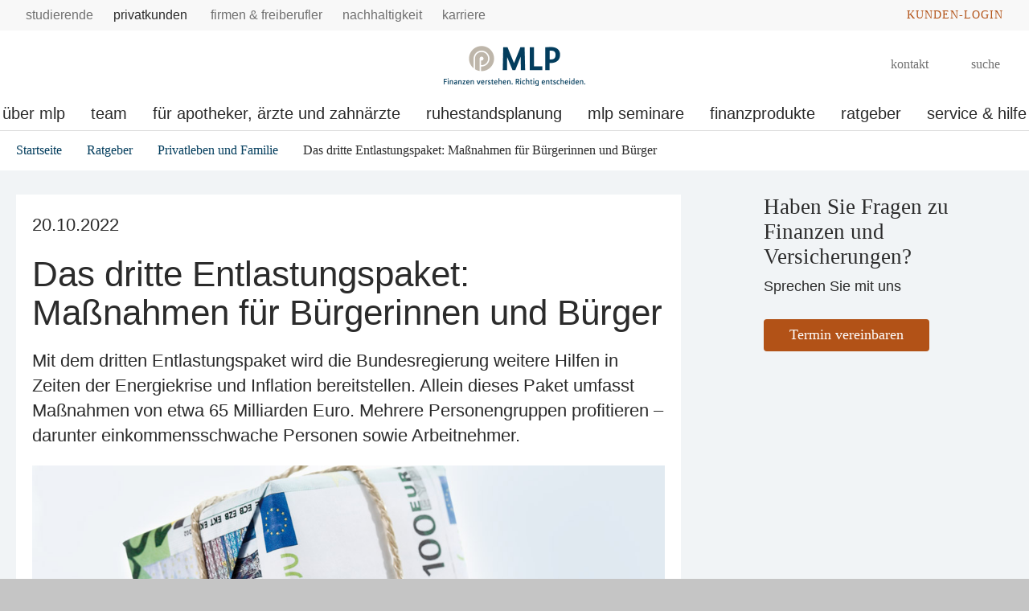

--- FILE ---
content_type: text/html; charset=UTF-8
request_url: https://mlp-duesseldorf.de/lebenssituationen/privatleben-und-familie/das-dritte-entlastungspaket-massnahmen-fuer-buergerinnen-und-buerger/
body_size: 13469
content:
<!DOCTYPE html>
<html class="no-js" lang="de">
<head>
<meta http-equiv="Content-Type" content="text/html; charset=utf-8">
<meta http-equiv="Content-Language" content="de-DE">
<meta name="md_branch" content="false">
<title>Das dritte Entlastungspaket: Maßnahmen für Bürgerinnen und Bürger</title>
<meta name="description" content="Mit dem dritten Entlastungspaket wird die Bundesregierung weitere Hilfen in Zeiten der Energiekrise und Inflation bereitstellen. Allein dieses Paket umfasst Maßnahmen von etwa 65 Milliarden Euro." />
<meta property="og:title" content="Das dritte Entlastungspaket: Maßnahmen für Bürgerinnen und Bürger" />
<meta property="og:description" content="Mit dem dritten Entlastungspaket wird die Bundesregierung weitere Hilfen in Zeiten der Energiekrise und Inflation bereitstellen. Allein dieses Paket umfasst Maßnahmen von etwa 65 Milliarden Euro." />
<meta property="og:site_name" content="Das dritte Entlastungspaket: Maßnahmen für Bürgerinnen und Bürger" />
<meta property="og:type" content="Ratgeber" />
<meta property="og:locale" content="de_DE" />
<meta name="og:image" content="https://mlp-duesseldorf.de/redaktionsta/mlp/lebenssituationen/detailseiten/entlastungspaket-gettyimages-108345591-westend61.jpg">
<meta name="twitter:image" content="https://mlp-duesseldorf.de/redaktionsta/mlp/lebenssituationen/detailseiten/entlastungspaket-gettyimages-108345591-westend61.jpg">
<meta property="og:site_name" content="das_dritte_entlastungspaket__massnahmen_fuer_buergerinnen_und_buerger_1" />
<meta property="og:updated_time" content="2023-04-18T00:00:00Z" />
<meta property="fb:app_id" content="138687152927048" />
<meta name="twitter:card" content="Ratgeber"/>
<meta name="twitter:description" content="Mit dem dritten Entlastungspaket wird die Bundesregierung weitere Hilfen in Zeiten der Energiekrise und Inflation bereitstellen. Allein dieses Paket umfasst Maßnahmen von etwa 65 Milliarden Euro."/>
<meta name="twitter:title" content="Das dritte Entlastungspaket: Maßnahmen für Bürgerinnen und Bürger"/>
<meta name="twitter:domain" content="mlp.de"/>
<meta name="robots" content="noodp, index, follow">
<meta name="viewport" content="width=device-width, initial-scale=1, maximum-scale=3">
<meta name="facebook-domain-verification" content="vrgduizjna1df92c3ddr1idh39bj2o"/>
<meta name="location_title" content="Düsseldorf">
<script
id="usercentrics-cmp"
src="https://web.cmp.usercentrics.eu/ui/loader.js"
data-settings-id="6S_2fLmHU"
async>
</script>
<meta data-privacy-proxy-server="https://privacy-proxy-server.usercentrics.eu">
<script type="application/javascript" src="https://privacy-proxy.usercentrics.eu/latest/uc-block.bundle.js"></script>
<script>
uc.blockElements({'hvWNhpF0T': '.eqs-group-aktienkurs' });
uc.blockElements({ 'BujegNfUEUP-0k': '#baufinanzierunginterhypag' });
uc.setServiceAlias({ 'hvWNhpF0T': 'wwOG5BK-F' });
uc.setServiceAlias({'ko1w5PpFl': 'BRdZkKXO' });
uc.setServiceAlias({'9V8bg4D63': 'vVP4FRNfhp67p4'});
uc.setServiceAlias({'H1Vl5NidjWX': 'RoLVgXAl9dACzi'});
uc.setServiceAlias({'BJ59EidsWQ': '2Zxtu62Tn-qhBA'});
uc.setServiceAlias({'HkocEodjb7': 'HJxOuA9lePBNa4'});
uc.setServiceAlias({'twMyStLkn': '9YFO2UlnPIIdv5'});
uc.setServiceAlias({'BJz7qNsdj-7': 'yLHqDy-gm9aND3'});
uc.setServiceAlias({'S1pcEj_jZX': 'uMdBr86SDZ5-Zv'})
</script>
<script>
uc.blockElements({'S1pcEj_jZX': '.google-map'});
</script>
<script>
uc.reloadOnOptIn('S1pcEj_jZX');
</script>
<script src="../../../../../layoutsta/js/libs/modernizrcustom.js"></script>
<link rel="stylesheet" type="text/css" href="../../../../../layoutsta/css/style.css" />
<link rel="canonical" href="https://mlp.de/lebenssituationen/privatleben-und-familie/das-dritte-entlastungspaket-massnahmen-fuer-buergerinnen-und-buerger/" />
<!-- Google Tag Manager -->
<script>(function(w,d,s,l,i){w[l]=w[l]||[];w[l].push({'gtm.start':
new Date().getTime(),event:'gtm.js'});var f=d.getElementsByTagName(s)[0],
j=d.createElement(s),dl=l!='dataLayer'?'&l='+l:'';j.async=true;j.src=
'https://www.googletagmanager.com/gtm.js?id='+i+dl;f.parentNode.insertBefore(j,f);
})(window,document,'script','dataLayer','GTM-M9S8NW');</script>
<!-- End Google Tag Manager -->
<link rel="apple-touch-icon" sizes="57x57" href="../../../../../layoutsta/img/favicons/apple-touch-icon-57x57.png">
<link rel="apple-touch-icon" sizes="60x60" href="../../../../../layoutsta/img/favicons/apple-touch-icon-60x60.png">
<link rel="apple-touch-icon" sizes="72x72" href="../../../../../layoutsta/img/favicons/apple-touch-icon-72x72.png">
<link rel="apple-touch-icon" sizes="76x76" href="../../../../../layoutsta/img/favicons/apple-touch-icon-76x76.png">
<link rel="apple-touch-icon" sizes="114x114" href="../../../../../layoutsta/img/favicons/apple-touch-icon-114x114.png">
<link rel="apple-touch-icon" sizes="120x120" href="../../../../../layoutsta/img/favicons/apple-touch-icon-120x120.png">
<link rel="apple-touch-icon" sizes="144x144" href="../../../../../layoutsta/img/favicons/apple-touch-icon-144x144.png">
<link rel="apple-touch-icon" sizes="152x152" href="../../../../../layoutsta/img/favicons/apple-touch-icon-152x152.png">
<link rel="apple-touch-icon" sizes="180x180" href="../../../../../layoutsta/img/favicons/apple-touch-icon-180x180.png">
<link rel="icon" type="image/png" href="../../../../../layoutsta/img/favicons/favicon-32x32.png" sizes="32x32">
<link rel="icon" type="image/png" href="../../../../../layoutsta/img/favicons/android-chrome-192x192.png" sizes="192x192">
<link rel="icon" type="image/png" href="../../../../../layoutsta/img/favicons/favicon-96x96.png" sizes="96x96">
<link rel="icon" type="image/png" href="../../../../../layoutsta/img/favicons/favicon-16x16.png" sizes="16x16">
<meta name="md_page_id" content="[base64]">
<!-- -->
<!-- mlp-duesseldorf|lebenssituationen|privatleben-und-familie|das-dritte-entlastungspaket-massnahmen-fuer-buergerinnen-und-buerger|i -->
<meta name="md_tags" content="Geld">
<meta name="md_career" content="">
<meta name="md_certs" content="">
<meta name="md_picture" content="https://mlp-duesseldorf.de/../redaktionsta/mlp/lebenssituationen/detailseiten/entlastungspaket-gettyimages-108345591-westend61.jpg">
<meta name="md_picture_alt_text" content="Das dritte Entlastungspaket: Maßnahmen für Bürgerinnen und Bürger">
<meta name="md_headline" content="Das dritte Entlastungspaket: Maßnahmen für Bürgerinnen und Bürger">
<meta name="md_teaser" content="Mit dem dritten Entlastungspaket wird die Bundesregierung weitere Hilfen in Zeiten der Energiekrise und Inflation bereitstellen. Allein dieses Paket umfasst Maßnahmen von etwa 65 Milliarden Euro.">
<meta name="md_parent" content="root">
<meta name="md_targetgroup" content="">
<meta name="md_author" content="">
<meta name="md_date" content="2022-10-20T00:00:00Z">
<meta name="md_date_s" content="20.10.2022">
<meta name="md_domain" content="mlp.de">
<meta name="md_content_type" content="Ratgeber">
<meta name="md_sortfield" content="">
<meta name="md_scoring_wm" content="0">
<meta name="md_location" content="duesseldorf">
<meta name="md_path" content="https://mlp-duesseldorf.de/lebenssituationen/privatleben-und-familie/das-dritte-entlastungspaket-massnahmen-fuer-buergerinnen-und-buerger/">
</head>
<body class=" location" >
<!-- Google Tag Manager (noscript) -->
<noscript><iframe src="https://www.googletagmanager.com/ns.html?id=GTM-M9S8NW"
height="0" width="0" style="display:none;visibility:hidden"></iframe></noscript>
<!-- End Google Tag Manager (noscript) -->
<!--solroff: all-->
<div class="visuallyhidden">MLP</div>
<div id="mlp-wrapper" class="template-detail">
<div id="mlp-message"></div>
<div id="mlp-stage" class="fixed-head">
<!--solron: all-->
<header id="mlp-header" itemscope itemtype="http://schema.org/Organization">
<div id="mlp-sites">
<div id="mlp-sites-additional">
<a class="login-link" id="mlp-additional-link" href="https://mlp-duesseldorf.de/service/financepilot/" >
<i class="fa-subset solid orange pr-2 md-medium md-va-middle va-top lock"></i>Kunden-Login
</a>
</div>
<ul id="mlp-sites-list" class="no-list horizontal clearfix">
<li><a target="_blank" href="https://mlp-financify.de/duesseldorf/" class="external" >Studierende</a></li> <li><a href="https://mlp-duesseldorf.de/" class="active internal" >Privatkunden</a></li> <li><a target="_blank" href="https://mlp.de/firmenkunden/" class="external" >Firmen & Freiberufler</a></li> <li><a target="_blank" href="https://mlp.de/nachhaltigkeit/" class="external" >Nachhaltigkeit</a></li> <li><a target="_blank" href="https://mlp-se.de/karriere/" class="external" >Karriere</a></li>
</ul>
<div id="mlp-sites-dropdown-wrapper" class="mlp-dropdown-wrapper">
<label id="mlp-sites-label" for="mlp-sites-dropdown" class="selected">Privatkunden</label>
<i class="fa-subset light large blue pl-1 angle-down"></i>
<select id="mlp-sites-dropdown" name="mlp-sites-dropdown" class="no-list horizontal clearfix">
<option value="https://mlp-financify.de/duesseldorf/" >Studierende</option> <option selected="selected" value="https://mlp-duesseldorf.de/" >Privatkunden</option> <option value="https://mlp.de/firmenkunden/" >Firmen & Freiberufler</option> <option value="https://mlp.de/nachhaltigkeit/" >Nachhaltigkeit</option> <option value="https://mlp-se.de/karriere/" >Karriere</option>
</select>
</div>
</div>
<div id="mlp-header-upper">
<div id="mlp-logo">
<a href="../../.." itemprop="url" onClick="dataLayer.push({'event':'link_click','category':'Link','action':'click','label':'click_mlp_logo'})" data-tracking_event="click_mlp_logo">
<style>
@media (max-width: 640px) {
#mlp-logo #logo-mobile {
display: block;
}
#mlp-logo #logo-desktop {
display: none;
}
}
@media (min-width: 641px) {
#mlp-logo #logo-desktop {
display: block;
}
#mlp-logo #logo-mobile {
display: none;
}
}
</style>
<img id="logo-desktop" itemprop="logo" src="../../../../../layoutsta/img/logo.png" alt="MLP Logo" width="131" height="36" />
<img id="logo-mobile" itemprop="logo" src="../../../../../layoutsta/img/logomobile.png" alt="MLP Logo" width="131" height="36" />
</a>
</div>
<div id="mlp-trigger-wrapper" class="clearfix">
<div id="mlp-trigger-inner">
<div id="mlp-trigger">
<ul class="no-list horizontal left new-nav-button-wrapper">
<li class="trigger-item">
<a id="mobile-nav-button" class="mobile-nav-menubutton" href="#mobile-nav" tabindex="-1">
<i id="mobile-nav-button-icon" class="fa-subset light large dark-grey pr-2 bars"></i>
<span>Menü</span>
</a>
</li>
</ul>
<ul class="no-list horizontal right">
<li class="trigger-item">
<a id="triggerHelp" class="mlp-trigger mlp-trigger--icon"
href="https://mlp-duesseldorf.de/kontakt/"
>
<i class="fa-subset light large dark-grey pr-2 user-headset"></i>
<span class="label">Kontakt</span>
</a>
</li>
<li class="trigger-item">
<a id="triggerSearch" class="mlp-trigger mlp-trigger--icon">
<i class="fa-subset light large dark-grey pr-2 search"></i>
<span class="label">Suche</span>
</a>
<div class="trigger-options open-left">
<ul class="no-list vertical">
<li>
<a href="../../../suche/">
<span class="label">Diese Website durchsuchen</span>
</a>
</li>
<li><a href="https://mlp-duesseldorf.de/beratersuche"
><span class="label">MLP Berater finden</span></a></li>
</ul>
</div>
</li>
</ul>
</div>
</div>
</div>
</div>
		<div id="desktop-nav-wrapper">
			<ul class="menu-items top-level-menu">
				<li class="expand-btn">
				<a href="../../../ueber-mlp/" class="menu-item top-level-link" data-suffix="0" onclick="dataLayer.push({'event':'link_click','category':'Link','action':'click','label':'Navigation: Über MLP'})" data-tracking_event="Navigation: Über MLP">
					Über MLP
				</a>
				</li>
				<li class="expand-btn">
				<a href="../../../team/" class="menu-item top-level-link" data-suffix="1" onclick="dataLayer.push({'event':'link_click','category':'Link','action':'click','label':'Navigation: Team'})" data-tracking_event="Navigation: Team">
					Team
				</a>
				</li>
				<li class="expand-btn">
				<a tabindex="0" data-label="Für Apotheker, Ärzte und Zahnärzte "class="menu-item top-level-link" data-suffix="2">
					Für Apotheker, Ärzte und Zahnärzte 
				</a>
				<div id="mega-submenu-2" class="mega-menu expandable" data-suffix="2">
					<div class="mega-menu-shadow-wrapper">
						<div class="mega-menu-content-container">
							<div class="content">
								<div id="first-mega-level-2" class="col">
									<section class="show">
										<ul class="mega-links has-submenus">
											<li class="mega-list-item">
                                                <a href="../../../fuer-aerzte-zahnaerzte-apotheker/" class="second-level-regular-link internal home-link" data-suffix="2" onclick="dataLayer.push({'event':'link_click','category':'Link','action':'click','label':'Navigation: Für Apotheker, Ärzte und Zahnärzte '})" data-tracking_event="Navigation: Für Apotheker, Ärzte und Zahnärzte >
                                                	<span class="line-clamp">Übersicht</span>
                                            	</a>
                                           	</li>
				<li class="mega-list-item">
					<a  class="first-level-regular-link internal" data-suffix="2" href="../../../fuer-aerzte-zahnaerzte-apotheker/schutz-gegen-cyber-angriffe-in-der-arztpraxis/" onclick="dataLayer.push({'event':'link_click','category':'Link','action':'click','label':'Navigation: Schutz gegen Cyber-Angriffe in der Arztpraxis'})" data-tracking_event="Navigation: Schutz gegen Cyber-Angriffe in der Arztpraxis">
						<span class="line-clamp">Schutz gegen Cyber-Angriffe in der Arztpraxis</span>
					</a>
				</li>
				<li class="mega-list-item">
					<a  class="first-mega-level-link has-mega-submenu internal" tabindex="0" data-suffix="2">
						<span class="line-clamp">Laufende Praxis</span>
					</a>
				<div class="mega-submenu hidden">
					<section>
						<ul class="mega-links has-submenus">
							<li class="mega-list-item">
		                        <a href="../../../fuer-aerzte-zahnaerzte-apotheker/laufende-praxis/" class="second-level-regular-link internal home-link" data-suffix="2" onclick="dataLayer.push({'event':'link_click','category':'Link','action':'click','label':'Navigation: Laufende Praxis'})" data-tracking_event="Navigation: Laufende Praxis>
		                        	<span class="line-clamp">Übersicht</span>
		                        </a>
	                        </li>
				<li class="mega-list-item">
					<a  class="second-level-regular-link internal" data-suffix="2" href="../../../fuer-aerzte-zahnaerzte-apotheker/laufende-praxis/abrechnungs-check/" onclick="dataLayer.push({'event':'link_click','category':'Link','action':'click','label':'Navigation: Abrechnungs-Check'})" data-tracking_event="Navigation: Abrechnungs-Check">
						<span class="line-clamp">Abrechnungs-Check</span>
					</a>
				</li>
				<li class="mega-list-item">
					<a  class="second-level-regular-link internal" data-suffix="2" href="../../../fuer-aerzte-zahnaerzte-apotheker/laufende-praxis/banking/" onclick="dataLayer.push({'event':'link_click','category':'Link','action':'click','label':'Navigation: Banking'})" data-tracking_event="Navigation: Banking">
						<span class="line-clamp">Banking</span>
					</a>
				</li>
				<li class="mega-list-item">
					<a  class="second-level-regular-link internal" data-suffix="2" href="../../../fuer-aerzte-zahnaerzte-apotheker/laufende-praxis/betriebliche-vorsorge/" onclick="dataLayer.push({'event':'link_click','category':'Link','action':'click','label':'Navigation: Betriebliche Vorsorge'})" data-tracking_event="Navigation: Betriebliche Vorsorge">
						<span class="line-clamp">Betriebliche Vorsorge</span>
					</a>
				</li>
				<li class="mega-list-item">
					<a  class="second-level-regular-link internal" data-suffix="2" href="../../../fuer-aerzte-zahnaerzte-apotheker/laufende-praxis/kooperationsmoeglichkeiten/" onclick="dataLayer.push({'event':'link_click','category':'Link','action':'click','label':'Navigation: Kooperationsmöglichkeiten'})" data-tracking_event="Navigation: Kooperationsmöglichkeiten">
						<span class="line-clamp">Kooperationsmöglichkeiten</span>
					</a>
				</li>
				<li class="mega-list-item">
					<a  class="second-level-regular-link internal" data-suffix="2" href="../../../fuer-aerzte-zahnaerzte-apotheker/laufende-praxis/personalmanagement/" onclick="dataLayer.push({'event':'link_click','category':'Link','action':'click','label':'Navigation: Personalmanagement'})" data-tracking_event="Navigation: Personalmanagement">
						<span class="line-clamp">Personalmanagement</span>
					</a>
				</li>
				<li class="mega-list-item">
					<a  class="second-level-regular-link internal" data-suffix="2" href="../../../fuer-aerzte-zahnaerzte-apotheker/laufende-praxis/praxisanalyse-umsatzoptimierung/" onclick="dataLayer.push({'event':'link_click','category':'Link','action':'click','label':'Navigation: Praxisanalyse / Umsatzoptimierung'})" data-tracking_event="Navigation: Praxisanalyse / Umsatzoptimierung">
						<span class="line-clamp">Praxisanalyse / Umsatzoptimierung</span>
					</a>
				</li>
				<li class="mega-list-item">
					<a  class="second-level-regular-link internal" data-suffix="2" href="../../../fuer-aerzte-zahnaerzte-apotheker/laufende-praxis/praxisversicherungen/" onclick="dataLayer.push({'event':'link_click','category':'Link','action':'click','label':'Navigation: Praxisversicherungen'})" data-tracking_event="Navigation: Praxisversicherungen">
						<span class="line-clamp">Praxisversicherungen</span>
					</a>
				</li>
				<li class="mega-list-item">
					<a  class="second-level-regular-link internal" data-suffix="2" href="../../../fuer-aerzte-zahnaerzte-apotheker/laufende-praxis/verzahnung-betriebliche-private-finanzplanung/" onclick="dataLayer.push({'event':'link_click','category':'Link','action':'click','label':'Navigation: Verzahnung betriebliche & private Finanzplanung'})" data-tracking_event="Navigation: Verzahnung betriebliche & private Finanzplanung">
						<span class="line-clamp">Verzahnung betriebliche &amp; private Finanzplanung</span>
					</a>
				</li>
						</ul>
					</section>
				</div>
				</li>
				<li class="mega-list-item">
					<a  class="first-mega-level-link has-mega-submenu internal" tabindex="0" data-suffix="2">
						<span class="line-clamp">Niederlassung und Existenzgründung</span>
					</a>
				<div class="mega-submenu hidden">
					<section>
						<ul class="mega-links has-submenus">
							<li class="mega-list-item">
		                        <a href="../../../fuer-aerzte-zahnaerzte-apotheker/niederlassung-und-existenzgruendung/" class="second-level-regular-link internal home-link" data-suffix="2" onclick="dataLayer.push({'event':'link_click','category':'Link','action':'click','label':'Navigation: Niederlassung und Existenzgründung'})" data-tracking_event="Navigation: Niederlassung und Existenzgründung>
		                        	<span class="line-clamp">Übersicht</span>
		                        </a>
	                        </li>
				<li class="mega-list-item">
					<a  class="second-level-regular-link internal" data-suffix="2" href="../../../fuer-aerzte-zahnaerzte-apotheker/niederlassung-und-existenzgruendung/praxenmarkt-fuer-praxissucher/" onclick="dataLayer.push({'event':'link_click','category':'Link','action':'click','label':'Navigation: Praxenmarkt für Praxissucher'})" data-tracking_event="Navigation: Praxenmarkt für Praxissucher">
						<span class="line-clamp">Praxenmarkt für Praxissucher</span>
					</a>
				</li>
				<li class="mega-list-item">
					<a  class="second-level-regular-link internal" data-suffix="2" href="../../../fuer-aerzte-zahnaerzte-apotheker/niederlassung-und-existenzgruendung/standortanalyse/" onclick="dataLayer.push({'event':'link_click','category':'Link','action':'click','label':'Navigation: Standortanalyse'})" data-tracking_event="Navigation: Standortanalyse">
						<span class="line-clamp">Standortanalyse</span>
					</a>
				</li>
				<li class="mega-list-item">
					<a  class="second-level-regular-link internal" data-suffix="2" href="../../../fuer-aerzte-zahnaerzte-apotheker/niederlassung-und-existenzgruendung/praxiswertschaetzung/" onclick="dataLayer.push({'event':'link_click','category':'Link','action':'click','label':'Navigation: Praxiswertschätzung'})" data-tracking_event="Navigation: Praxiswertschätzung">
						<span class="line-clamp">Praxiswertschätzung</span>
					</a>
				</li>
				<li class="mega-list-item">
					<a  class="second-level-regular-link internal" data-suffix="2" href="../../../fuer-aerzte-zahnaerzte-apotheker/niederlassung-und-existenzgruendung/know-how-niederlassungsberatung/" onclick="dataLayer.push({'event':'link_click','category':'Link','action':'click','label':'Navigation: Know-How Niederlassungsberatung'})" data-tracking_event="Navigation: Know-How Niederlassungsberatung">
						<span class="line-clamp">Know-How Niederlassungsberatung</span>
					</a>
				</li>
				<li class="mega-list-item">
					<a  class="second-level-regular-link internal" data-suffix="2" href="../../../fuer-aerzte-zahnaerzte-apotheker/niederlassung-und-existenzgruendung/netzwerk-und-kooperationspartner/" onclick="dataLayer.push({'event':'link_click','category':'Link','action':'click','label':'Navigation: Netzwerk und Kooperationspartner'})" data-tracking_event="Navigation: Netzwerk und Kooperationspartner">
						<span class="line-clamp">Netzwerk und Kooperationspartner</span>
					</a>
				</li>
				<li class="mega-list-item">
					<a  class="second-level-regular-link internal" data-suffix="2" href="../../../fuer-aerzte-zahnaerzte-apotheker/niederlassung-und-existenzgruendung/businessplan-und-vermoegensplanung/" onclick="dataLayer.push({'event':'link_click','category':'Link','action':'click','label':'Navigation: Businessplan und Vermögensplanung'})" data-tracking_event="Navigation: Businessplan und Vermögensplanung">
						<span class="line-clamp">Businessplan und Vermögensplanung</span>
					</a>
				</li>
				<li class="mega-list-item">
					<a  class="second-level-regular-link internal" data-suffix="2" href="../../../fuer-aerzte-zahnaerzte-apotheker/niederlassung-und-existenzgruendung/finanzierung-und-versicherungen/" onclick="dataLayer.push({'event':'link_click','category':'Link','action':'click','label':'Navigation: Finanzierung und Versicherungen'})" data-tracking_event="Navigation: Finanzierung und Versicherungen">
						<span class="line-clamp">Finanzierung und Versicherungen</span>
					</a>
				</li>
				<li class="mega-list-item">
					<a  class="second-level-regular-link internal" data-suffix="2" href="../../../fuer-aerzte-zahnaerzte-apotheker/niederlassung-und-existenzgruendung/banking/" onclick="dataLayer.push({'event':'link_click','category':'Link','action':'click','label':'Navigation: Banking'})" data-tracking_event="Navigation: Banking">
						<span class="line-clamp">Banking</span>
					</a>
				</li>
				<li class="mega-list-item">
					<a  class="second-level-regular-link internal" data-suffix="2" href="../../../fuer-aerzte-zahnaerzte-apotheker/niederlassung-und-existenzgruendung/verzahnung-betriebliche-private-finanzplanung/" onclick="dataLayer.push({'event':'link_click','category':'Link','action':'click','label':'Navigation: Verzahnung betriebliche & private Finanzplanung'})" data-tracking_event="Navigation: Verzahnung betriebliche & private Finanzplanung">
						<span class="line-clamp">Verzahnung betriebliche &amp; private Finanzplanung</span>
					</a>
				</li>
						</ul>
					</section>
				</div>
				</li>
				<li class="mega-list-item">
					<a  class="first-mega-level-link has-mega-submenu internal" tabindex="0" data-suffix="2">
						<span class="line-clamp">Praxisabgabe</span>
					</a>
				<div class="mega-submenu hidden">
					<section>
						<ul class="mega-links has-submenus">
							<li class="mega-list-item">
		                        <a href="../../../fuer-aerzte-zahnaerzte-apotheker/praxisabgabe/" class="second-level-regular-link internal home-link" data-suffix="2" onclick="dataLayer.push({'event':'link_click','category':'Link','action':'click','label':'Navigation: Praxisabgabe'})" data-tracking_event="Navigation: Praxisabgabe>
		                        	<span class="line-clamp">Übersicht</span>
		                        </a>
	                        </li>
				<li class="mega-list-item">
					<a  class="second-level-regular-link internal" data-suffix="2" href="../../../fuer-aerzte-zahnaerzte-apotheker/praxisabgabe/praxenmarkt-fuer-praxisabgeber/" onclick="dataLayer.push({'event':'link_click','category':'Link','action':'click','label':'Navigation: Praxenmarkt für Praxisabgeber'})" data-tracking_event="Navigation: Praxenmarkt für Praxisabgeber">
						<span class="line-clamp">Praxenmarkt für Praxisabgeber</span>
					</a>
				</li>
				<li class="mega-list-item">
					<a  class="second-level-regular-link internal" data-suffix="2" href="../../../fuer-aerzte-zahnaerzte-apotheker/praxisabgabe/standortanalyse/" onclick="dataLayer.push({'event':'link_click','category':'Link','action':'click','label':'Navigation: Standortanalyse'})" data-tracking_event="Navigation: Standortanalyse">
						<span class="line-clamp">Standortanalyse</span>
					</a>
				</li>
				<li class="mega-list-item">
					<a  class="second-level-regular-link internal" data-suffix="2" href="../../../fuer-aerzte-zahnaerzte-apotheker/praxisabgabe/praxiswertschaetzung/" onclick="dataLayer.push({'event':'link_click','category':'Link','action':'click','label':'Navigation: Praxiswertschätzung'})" data-tracking_event="Navigation: Praxiswertschätzung">
						<span class="line-clamp">Praxiswertschätzung</span>
					</a>
				</li>
				<li class="mega-list-item">
					<a  class="second-level-regular-link internal" data-suffix="2" href="../../../fuer-aerzte-zahnaerzte-apotheker/praxisabgabe/know-how-praxisabgabe/" onclick="dataLayer.push({'event':'link_click','category':'Link','action':'click','label':'Navigation: Know-How Praxisabgabe'})" data-tracking_event="Navigation: Know-How Praxisabgabe">
						<span class="line-clamp">Know-How Praxisabgabe</span>
					</a>
				</li>
				<li class="mega-list-item">
					<a  class="second-level-regular-link internal" data-suffix="2" href="../../../fuer-aerzte-zahnaerzte-apotheker/praxisabgabe/netzwerk-und-kooperationspartner/" onclick="dataLayer.push({'event':'link_click','category':'Link','action':'click','label':'Navigation: Netzwerk und Kooperationspartner'})" data-tracking_event="Navigation: Netzwerk und Kooperationspartner">
						<span class="line-clamp">Netzwerk und Kooperationspartner</span>
					</a>
				</li>
				<li class="mega-list-item">
					<a  class="second-level-regular-link internal" data-suffix="2" href="../../../fuer-aerzte-zahnaerzte-apotheker/praxisabgabe/verzahnung-betriebliche-private-finanzplanung/" onclick="dataLayer.push({'event':'link_click','category':'Link','action':'click','label':'Navigation: Verzahnung betriebliche & private Finanzplanung'})" data-tracking_event="Navigation: Verzahnung betriebliche & private Finanzplanung">
						<span class="line-clamp">Verzahnung betriebliche &amp; private Finanzplanung</span>
					</a>
				</li>
				<li class="mega-list-item">
					<a  class="second-level-regular-link internal" data-suffix="2" href="../../../fuer-aerzte-zahnaerzte-apotheker/praxisabgabe/ruhestandsplanung/" onclick="dataLayer.push({'event':'link_click','category':'Link','action':'click','label':'Navigation: Ruhestandsplanung'})" data-tracking_event="Navigation: Ruhestandsplanung">
						<span class="line-clamp">Ruhestandsplanung</span>
					</a>
				</li>
						</ul>
					</section>
				</div>
				</li>
				<li class="mega-list-item">
					<a  class="first-mega-level-link has-mega-submenu internal" tabindex="0" data-suffix="2">
						<span class="line-clamp">Finanzberatung für Apothekeninhaber/in</span>
					</a>
				<div class="mega-submenu hidden">
					<section>
						<ul class="mega-links has-submenus">
							<li class="mega-list-item">
		                        <a href="../../../fuer-aerzte-zahnaerzte-apotheker/finanzberatung-fuer-apothekeninhaber-in/" class="second-level-regular-link internal home-link" data-suffix="2" onclick="dataLayer.push({'event':'link_click','category':'Link','action':'click','label':'Navigation: Finanzberatung für Apothekeninhaber/in'})" data-tracking_event="Navigation: Finanzberatung für Apothekeninhaber/in>
		                        	<span class="line-clamp">Übersicht</span>
		                        </a>
	                        </li>
				<li class="mega-list-item">
					<a  class="second-level-regular-link internal" data-suffix="2" href="../../../fuer-aerzte-zahnaerzte-apotheker/finanzberatung-fuer-apothekeninhaber-in/finanzierung/" onclick="dataLayer.push({'event':'link_click','category':'Link','action':'click','label':'Navigation: Finanzierung'})" data-tracking_event="Navigation: Finanzierung">
						<span class="line-clamp">Finanzierung</span>
					</a>
				</li>
				<li class="mega-list-item">
					<a  class="second-level-regular-link internal" data-suffix="2" href="../../../fuer-aerzte-zahnaerzte-apotheker/finanzberatung-fuer-apothekeninhaber-in/standortanalyse/" onclick="dataLayer.push({'event':'link_click','category':'Link','action':'click','label':'Navigation: Standortanalyse'})" data-tracking_event="Navigation: Standortanalyse">
						<span class="line-clamp">Standortanalyse</span>
					</a>
				</li>
				<li class="mega-list-item">
					<a  class="second-level-regular-link internal" data-suffix="2" href="../../../fuer-aerzte-zahnaerzte-apotheker/finanzberatung-fuer-apothekeninhaber-in/businessplan-und-vermoegens-und-liquiditaetsplanung/" onclick="dataLayer.push({'event':'link_click','category':'Link','action':'click','label':'Navigation: Businessplan und Vermögens- und Liquiditätsplanung'})" data-tracking_event="Navigation: Businessplan und Vermögens- und Liquiditätsplanung">
						<span class="line-clamp">Businessplan und Vermögens- und Liquiditätsplanung</span>
					</a>
				</li>
				<li class="mega-list-item">
					<a  class="second-level-regular-link internal" data-suffix="2" href="../../../fuer-aerzte-zahnaerzte-apotheker/finanzberatung-fuer-apothekeninhaber-in/bankgeschaefte/" onclick="dataLayer.push({'event':'link_click','category':'Link','action':'click','label':'Navigation: Bankgeschäfte'})" data-tracking_event="Navigation: Bankgeschäfte">
						<span class="line-clamp">Bankgeschäfte</span>
					</a>
				</li>
				<li class="mega-list-item">
					<a  class="second-level-regular-link internal" data-suffix="2" href="../../../fuer-aerzte-zahnaerzte-apotheker/finanzberatung-fuer-apothekeninhaber-in/versicherungen-absicherung/" onclick="dataLayer.push({'event':'link_click','category':'Link','action':'click','label':'Navigation: Versicherungen / Absicherungen'})" data-tracking_event="Navigation: Versicherungen / Absicherungen">
						<span class="line-clamp">Versicherungen / Absicherungen</span>
					</a>
				</li>
						</ul>
					</section>
				</div>
				</li>
				<li class="mega-list-item">
					<a  class="first-level-regular-link internal" data-suffix="2" href="../../../fuer-aerzte-zahnaerzte-apotheker/ruhestandsplanung/" onclick="dataLayer.push({'event':'link_click','category':'Link','action':'click','label':'Navigation: Ruhestandsplanung'})" data-tracking_event="Navigation: Ruhestandsplanung">
						<span class="line-clamp">Ruhestandsplanung</span>
					</a>
				</li>
										</ul>
									</section>
								</div>
<div>
	<div id="first-level-content-2" class="first-level-content h-100">
	</div>
	<div id="next-mega-levels-2" class="content next-mega-levels h-100 hidden">
		<div id="second-mega-level-2" class="col mid-column"></div>
		<div id="third-mega-level-2" class="col right-column"></div>
	</div>
</div>
							</div>
						</div>
					</div>
				</div>
				</li>
				<li class="expand-btn">
				<a href="../../../ruhestandsplanung/" class="menu-item top-level-link" data-suffix="3" onclick="dataLayer.push({'event':'link_click','category':'Link','action':'click','label':'Navigation: Ruhestandsplanung'})" data-tracking_event="Navigation: Ruhestandsplanung">
					Ruhestandsplanung
				</a>
				</li>
				<li class="expand-btn">
				<a href="../../../mlp-seminare/" class="menu-item top-level-link" data-suffix="4" onclick="dataLayer.push({'event':'link_click','category':'Link','action':'click','label':'Navigation: MLP Seminare'})" data-tracking_event="Navigation: MLP Seminare">
					MLP Seminare
				</a>
				</li>
				<li class="expand-btn">
				<a tabindex="0" data-label="Finanzprodukte"class="menu-item top-level-link" data-suffix="5">
					Finanzprodukte
				</a>
				<div id="mega-submenu-5" class="mega-menu expandable" data-suffix="5">
					<div class="mega-menu-shadow-wrapper">
						<div class="mega-menu-content-container">
							<div class="content">
								<div id="first-mega-level-5" class="col">
									<section class="show">
										<ul class="mega-links has-submenus">
											<li class="mega-list-item">
                                                <a href="../../../finanzprodukte/" class="second-level-regular-link internal home-link" data-suffix="5" onclick="dataLayer.push({'event':'link_click','category':'Link','action':'click','label':'Navigation: Finanzprodukte'})" data-tracking_event="Navigation: Finanzprodukte>
                                                	<span class="line-clamp">Übersicht</span>
                                            	</a>
                                           	</li>
				<li class="mega-list-item">
					<a  class="first-mega-level-link has-mega-submenu internal" tabindex="0" data-suffix="5">
						<span class="line-clamp">Altersvorsorge</span>
					</a>
				<div class="mega-submenu hidden">
					<section>
						<ul class="mega-links has-submenus">
							<li class="mega-list-item">
		                        <a href="../../../finanzprodukte/altersvorsorge/" class="second-level-regular-link internal home-link" data-suffix="5" onclick="dataLayer.push({'event':'link_click','category':'Link','action':'click','label':'Navigation: Altersvorsorge'})" data-tracking_event="Navigation: Altersvorsorge>
		                        	<span class="line-clamp">Übersicht</span>
		                        </a>
	                        </li>
				<li class="mega-list-item">
					<a  class="second-level-regular-link internal" data-suffix="5" href="../../../finanzprodukte/altersvorsorge/riester-rente/" onclick="dataLayer.push({'event':'link_click','category':'Link','action':'click','label':'Navigation: Riester-Rente'})" data-tracking_event="Navigation: Riester-Rente">
						<span class="line-clamp">Riester-Rente</span>
					</a>
				</li>
				<li class="mega-list-item">
					<a  class="second-level-regular-link internal" data-suffix="5" href="../../../finanzprodukte/altersvorsorge/basisrente/" onclick="dataLayer.push({'event':'link_click','category':'Link','action':'click','label':'Navigation: Basisrente'})" data-tracking_event="Navigation: Basisrente">
						<span class="line-clamp">Basisrente</span>
					</a>
				</li>
				<li class="mega-list-item">
					<a  class="second-level-regular-link internal" data-suffix="5" href="../../../finanzprodukte/altersvorsorge/private-rentenversicherung/" onclick="dataLayer.push({'event':'link_click','category':'Link','action':'click','label':'Navigation: Private Rentenversicherung'})" data-tracking_event="Navigation: Private Rentenversicherung">
						<span class="line-clamp">Private Rentenversicherung</span>
					</a>
				</li>
				<li class="mega-list-item">
					<a  class="second-level-regular-link internal" data-suffix="5" href="../../../finanzprodukte/altersvorsorge/betriebliche-altersversorgung/" onclick="dataLayer.push({'event':'link_click','category':'Link','action':'click','label':'Navigation: Betriebliche Altersversorgung'})" data-tracking_event="Navigation: Betriebliche Altersversorgung">
						<span class="line-clamp">Betriebliche Altersversorgung</span>
					</a>
				</li>
				<li class="mega-list-item">
					<a target="_blank" class="second-level-regular-link external" data-suffix="5" href="https://mlp.de/nachhaltigkeit/nachhaltigkeit-in-der-beratung/nachhaltige-vorsorge/" onclick="dataLayer.push({'event':'link_click','category':'Link','action':'click','label':'Navigation: Nachhaltige Vorsorge'})" data-tracking_event="Navigation: Nachhaltige Vorsorge">
						<span class="line-clamp">Nachhaltige Vorsorge</span>
					</a>
				</li>
						</ul>
					</section>
				</div>
				</li>
				<li class="mega-list-item">
					<a  class="first-mega-level-link has-mega-submenu internal" tabindex="0" data-suffix="5">
						<span class="line-clamp">Finanzierung</span>
					</a>
				<div class="mega-submenu hidden">
					<section>
						<ul class="mega-links has-submenus">
							<li class="mega-list-item">
		                        <a href="../../../finanzprodukte/finanzierung/" class="second-level-regular-link internal home-link" data-suffix="5" onclick="dataLayer.push({'event':'link_click','category':'Link','action':'click','label':'Navigation: Finanzierung'})" data-tracking_event="Navigation: Finanzierung>
		                        	<span class="line-clamp">Übersicht</span>
		                        </a>
	                        </li>
				<li class="mega-list-item">
					<a  class="second-mega-level-link has-mega-submenu internal" tabindex="0" data-suffix="5">
						<span class="line-clamp">Immobilienfinanzierung</span>
					</a>
				<div class="mega-submenu hidden">
					<section>
						<ul class="mega-links">
							<li class="mega-list-item">
		                        <a href="../../../finanzprodukte/finanzierung/immobilienfinanzierung/" class="second-level-regular-link internal home-link" data-suffix="5" onclick="dataLayer.push({'event':'link_click','category':'Link','action':'click','label':'Navigation: Immobilienfinanzierung'})" data-tracking_event="Navigation: Immobilienfinanzierung>
		                        	<span class="line-clamp">Übersicht</span>
		                        </a>
	                        </li>
				<li class="mega-list-item">
					<a  class="third-level-regular-link internal" data-suffix="5" href="../../../finanzprodukte/finanzierung/immobilienfinanzierung/bausparen/" onclick="dataLayer.push({'event':'link_click','category':'Link','action':'click','label':'Navigation: Bausparen'})" data-tracking_event="Navigation: Bausparen">
						<span class="line-clamp">Bausparen</span>
					</a>
				</li>
				<li class="mega-list-item">
					<a  class="third-level-regular-link internal" data-suffix="5" href="../../../finanzprodukte/finanzierung/immobilienfinanzierung/anschlussfinanzierung/" onclick="dataLayer.push({'event':'link_click','category':'Link','action':'click','label':'Navigation: Anschlussfinanzierung'})" data-tracking_event="Navigation: Anschlussfinanzierung">
						<span class="line-clamp">Anschlussfinanzierung</span>
					</a>
				</li>
				<li class="mega-list-item">
					<a  class="third-level-regular-link internal" data-suffix="5" href="../../../finanzprodukte/finanzierung/immobilienfinanzierung/modernisierung/" onclick="dataLayer.push({'event':'link_click','category':'Link','action':'click','label':'Navigation: Modernisierung'})" data-tracking_event="Navigation: Modernisierung">
						<span class="line-clamp">Modernisierung</span>
					</a>
				</li>
				<li class="mega-list-item">
					<a  class="third-level-regular-link internal" data-suffix="5" href="../../../finanzprodukte/finanzierung/immobilienfinanzierung/faqs/" onclick="dataLayer.push({'event':'link_click','category':'Link','action':'click','label':'Navigation: FAQs'})" data-tracking_event="Navigation: FAQs">
						<span class="line-clamp">FAQs</span>
					</a>
				</li>
						</ul>
					</section>
				</div>
				</li>
				<li class="mega-list-item">
					<a  class="second-level-regular-link internal" data-suffix="5" href="../../../finanzprodukte/finanzierung/leasing/" onclick="dataLayer.push({'event':'link_click','category':'Link','action':'click','label':'Navigation: Leasing'})" data-tracking_event="Navigation: Leasing">
						<span class="line-clamp">Leasing</span>
					</a>
				</li>
				<li class="mega-list-item">
					<a  class="second-level-regular-link internal" data-suffix="5" href="../../../finanzprodukte/finanzierung/praxisfinanzierung/" onclick="dataLayer.push({'event':'link_click','category':'Link','action':'click','label':'Navigation: Praxisfinanzierung'})" data-tracking_event="Navigation: Praxisfinanzierung">
						<span class="line-clamp">Praxisfinanzierung</span>
					</a>
				</li>
				<li class="mega-list-item">
					<a  class="second-level-regular-link internal" data-suffix="5" href="../../../finanzprodukte/finanzierung/ratenkredite/" onclick="dataLayer.push({'event':'link_click','category':'Link','action':'click','label':'Navigation: Ratenkredite'})" data-tracking_event="Navigation: Ratenkredite">
						<span class="line-clamp">Ratenkredite</span>
					</a>
				</li>
				<li class="mega-list-item">
					<a target="_blank" class="second-level-regular-link external" data-suffix="5" href="https://mlp.de/nachhaltigkeit/nachhaltigkeit-in-der-beratung/nachhaltige-finanzierung/" onclick="dataLayer.push({'event':'link_click','category':'Link','action':'click','label':'Navigation: Nachhaltige Finanzierung'})" data-tracking_event="Navigation: Nachhaltige Finanzierung">
						<span class="line-clamp">Nachhaltige Finanzierung</span>
					</a>
				</li>
						</ul>
					</section>
				</div>
				</li>
				<li class="mega-list-item">
					<a  class="first-mega-level-link has-mega-submenu internal" tabindex="0" data-suffix="5">
						<span class="line-clamp">Versicherung</span>
					</a>
				<div class="mega-submenu hidden">
					<section>
						<ul class="mega-links has-submenus">
							<li class="mega-list-item">
		                        <a href="../../../finanzprodukte/versicherung/" class="second-level-regular-link internal home-link" data-suffix="5" onclick="dataLayer.push({'event':'link_click','category':'Link','action':'click','label':'Navigation: Versicherung'})" data-tracking_event="Navigation: Versicherung>
		                        	<span class="line-clamp">Übersicht</span>
		                        </a>
	                        </li>
				<li class="mega-list-item">
					<a  class="second-level-regular-link internal" data-suffix="5" href="../../../finanzprodukte/versicherung/kfz-versicherung/" onclick="dataLayer.push({'event':'link_click','category':'Link','action':'click','label':'Navigation: Kfz-Versicherung'})" data-tracking_event="Navigation: Kfz-Versicherung">
						<span class="line-clamp">Kfz-Versicherung</span>
					</a>
				</li>
				<li class="mega-list-item">
					<a  class="second-level-regular-link internal" data-suffix="5" href="../../../finanzprodukte/versicherung/rechtsschutzversicherung/" onclick="dataLayer.push({'event':'link_click','category':'Link','action':'click','label':'Navigation: Rechtsschutzversicherung'})" data-tracking_event="Navigation: Rechtsschutzversicherung">
						<span class="line-clamp">Rechtsschutzversicherung</span>
					</a>
				</li>
				<li class="mega-list-item">
					<a  class="second-mega-level-link has-mega-submenu internal" tabindex="0" data-suffix="5">
						<span class="line-clamp">Einkommensschutz</span>
					</a>
				<div class="mega-submenu hidden">
					<section>
						<ul class="mega-links">
							<li class="mega-list-item">
		                        <a href="../../../finanzprodukte/versicherung/einkommensschutz/" class="second-level-regular-link internal home-link" data-suffix="5" onclick="dataLayer.push({'event':'link_click','category':'Link','action':'click','label':'Navigation: Einkommensschutz'})" data-tracking_event="Navigation: Einkommensschutz>
		                        	<span class="line-clamp">Übersicht</span>
		                        </a>
	                        </li>
				<li class="mega-list-item">
					<a  class="third-level-regular-link internal" data-suffix="5" href="../../../finanzprodukte/versicherung/einkommensschutz/berufsunfaehigkeitsversicherung/" onclick="dataLayer.push({'event':'link_click','category':'Link','action':'click','label':'Navigation: Berufsunfähigkeitsversicherung'})" data-tracking_event="Navigation: Berufsunfähigkeitsversicherung">
						<span class="line-clamp">Berufsunfähigkeitsversicherung</span>
					</a>
				</li>
				<li class="mega-list-item">
					<a  class="third-level-regular-link internal" data-suffix="5" href="../../../finanzprodukte/versicherung/einkommensschutz/pflegeversicherung/" onclick="dataLayer.push({'event':'link_click','category':'Link','action':'click','label':'Navigation: Pflegeversicherung'})" data-tracking_event="Navigation: Pflegeversicherung">
						<span class="line-clamp">Pflegeversicherung</span>
					</a>
				</li>
				<li class="mega-list-item">
					<a  class="third-level-regular-link internal" data-suffix="5" href="../../../finanzprodukte/versicherung/einkommensschutz/unfallversicherung/" onclick="dataLayer.push({'event':'link_click','category':'Link','action':'click','label':'Navigation: Unfallversicherung'})" data-tracking_event="Navigation: Unfallversicherung">
						<span class="line-clamp">Unfallversicherung</span>
					</a>
				</li>
						</ul>
					</section>
				</div>
				</li>
				<li class="mega-list-item">
					<a  class="second-mega-level-link has-mega-submenu internal" tabindex="0" data-suffix="5">
						<span class="line-clamp">Krankenversicherung</span>
					</a>
				<div class="mega-submenu hidden">
					<section>
						<ul class="mega-links">
							<li class="mega-list-item">
		                        <a href="../../../finanzprodukte/versicherung/krankenversicherung/" class="second-level-regular-link internal home-link" data-suffix="5" onclick="dataLayer.push({'event':'link_click','category':'Link','action':'click','label':'Navigation: Krankenversicherung'})" data-tracking_event="Navigation: Krankenversicherung>
		                        	<span class="line-clamp">Übersicht</span>
		                        </a>
	                        </li>
				<li class="mega-list-item">
					<a  class="third-level-regular-link internal" data-suffix="5" href="../../../finanzprodukte/versicherung/krankenversicherung/auslandskrankenversicherung/" onclick="dataLayer.push({'event':'link_click','category':'Link','action':'click','label':'Navigation: Auslandskrankenversicherung'})" data-tracking_event="Navigation: Auslandskrankenversicherung">
						<span class="line-clamp">Auslandskrankenversicherung</span>
					</a>
				</li>
				<li class="mega-list-item">
					<a  class="third-level-regular-link internal" data-suffix="5" href="../../../finanzprodukte/versicherung/krankenversicherung/krankenzusatzversicherung/" onclick="dataLayer.push({'event':'link_click','category':'Link','action':'click','label':'Navigation: Krankenzusatzversicherung'})" data-tracking_event="Navigation: Krankenzusatzversicherung">
						<span class="line-clamp">Krankenzusatzversicherung</span>
					</a>
				</li>
				<li class="mega-list-item">
					<a  class="third-level-regular-link internal" data-suffix="5" href="../../../finanzprodukte/versicherung/krankenversicherung/gesetzliche-krankenversicherung/" onclick="dataLayer.push({'event':'link_click','category':'Link','action':'click','label':'Navigation: Gesetzliche Krankenversicherung'})" data-tracking_event="Navigation: Gesetzliche Krankenversicherung">
						<span class="line-clamp">Gesetzliche Krankenversicherung</span>
					</a>
				</li>
				<li class="mega-list-item">
					<a  class="third-level-regular-link internal" data-suffix="5" href="../../../finanzprodukte/versicherung/krankenversicherung/optionstarif/" onclick="dataLayer.push({'event':'link_click','category':'Link','action':'click','label':'Navigation: Optionstarif'})" data-tracking_event="Navigation: Optionstarif">
						<span class="line-clamp">Optionstarif</span>
					</a>
				</li>
				<li class="mega-list-item">
					<a  class="third-level-regular-link internal" data-suffix="5" href="../../../finanzprodukte/versicherung/krankenversicherung/private-krankenversicherung/" onclick="dataLayer.push({'event':'link_click','category':'Link','action':'click','label':'Navigation: Private Krankenversicherung'})" data-tracking_event="Navigation: Private Krankenversicherung">
						<span class="line-clamp">Private Krankenversicherung</span>
					</a>
				</li>
				<li class="mega-list-item">
					<a target="_blank" class="third-level-regular-link external" data-suffix="5" href="https://mlp.de/nachhaltigkeit/nachhaltigkeit-in-der-beratung/nachhaltige-krankenversicherung/" onclick="dataLayer.push({'event':'link_click','category':'Link','action':'click','label':'Navigation: Nachhaltige Krankenversicherung'})" data-tracking_event="Navigation: Nachhaltige Krankenversicherung">
						<span class="line-clamp">Nachhaltige Krankenversicherung</span>
					</a>
				</li>
						</ul>
					</section>
				</div>
				</li>
				<li class="mega-list-item">
					<a  class="second-mega-level-link has-mega-submenu internal" tabindex="0" data-suffix="5">
						<span class="line-clamp">Haftpflichtversicherung</span>
					</a>
				<div class="mega-submenu hidden">
					<section>
						<ul class="mega-links">
							<li class="mega-list-item">
		                        <a href="../../../finanzprodukte/versicherung/haftpflichtversicherung/" class="second-level-regular-link internal home-link" data-suffix="5" onclick="dataLayer.push({'event':'link_click','category':'Link','action':'click','label':'Navigation: Haftpflichtversicherung'})" data-tracking_event="Navigation: Haftpflichtversicherung>
		                        	<span class="line-clamp">Übersicht</span>
		                        </a>
	                        </li>
				<li class="mega-list-item">
					<a  class="third-level-regular-link internal" data-suffix="5" href="../../../finanzprodukte/versicherung/haftpflichtversicherung/private-haftpflichtversicherung/" onclick="dataLayer.push({'event':'link_click','category':'Link','action':'click','label':'Navigation: Private Haftpflichtversicherung'})" data-tracking_event="Navigation: Private Haftpflichtversicherung">
						<span class="line-clamp">Private Haftpflichtversicherung</span>
					</a>
				</li>
				<li class="mega-list-item">
					<a  class="third-level-regular-link internal" data-suffix="5" href="../../../finanzprodukte/versicherung/haftpflichtversicherung/arzthaftpflichtversicherung/" onclick="dataLayer.push({'event':'link_click','category':'Link','action':'click','label':'Navigation: Arzthaftpflichtversicherung'})" data-tracking_event="Navigation: Arzthaftpflichtversicherung">
						<span class="line-clamp">Arzthaftpflichtversicherung</span>
					</a>
				</li>
						</ul>
					</section>
				</div>
				</li>
				<li class="mega-list-item">
					<a  class="second-mega-level-link has-mega-submenu internal" tabindex="0" data-suffix="5">
						<span class="line-clamp">Eigentum &amp; Wohnung</span>
					</a>
				<div class="mega-submenu hidden">
					<section>
						<ul class="mega-links">
							<li class="mega-list-item">
		                        <a href="../../../finanzprodukte/versicherung/eigentum-wohnung/" class="second-level-regular-link internal home-link" data-suffix="5" onclick="dataLayer.push({'event':'link_click','category':'Link','action':'click','label':'Navigation: Eigentum & Wohnung'})" data-tracking_event="Navigation: Eigentum & Wohnung>
		                        	<span class="line-clamp">Übersicht</span>
		                        </a>
	                        </li>
				<li class="mega-list-item">
					<a  class="third-level-regular-link internal" data-suffix="5" href="../../../finanzprodukte/versicherung/eigentum-wohnung/versicherungen-rund-ums-bauen/" onclick="dataLayer.push({'event':'link_click','category':'Link','action':'click','label':'Navigation: Versicherungen rund ums Bauen'})" data-tracking_event="Navigation: Versicherungen rund ums Bauen">
						<span class="line-clamp">Versicherungen rund ums Bauen</span>
					</a>
				</li>
				<li class="mega-list-item">
					<a  class="third-level-regular-link internal" data-suffix="5" href="../../../finanzprodukte/versicherung/eigentum-wohnung/wohngebaeudeversicherung/" onclick="dataLayer.push({'event':'link_click','category':'Link','action':'click','label':'Navigation: Wohngebäudeversicherung'})" data-tracking_event="Navigation: Wohngebäudeversicherung">
						<span class="line-clamp">Wohngebäudeversicherung</span>
					</a>
				</li>
				<li class="mega-list-item">
					<a  class="third-level-regular-link internal" data-suffix="5" href="../../../finanzprodukte/versicherung/eigentum-wohnung/hausratversicherung/" onclick="dataLayer.push({'event':'link_click','category':'Link','action':'click','label':'Navigation: Hausratversicherung'})" data-tracking_event="Navigation: Hausratversicherung">
						<span class="line-clamp">Hausratversicherung</span>
					</a>
				</li>
						</ul>
					</section>
				</div>
				</li>
				<li class="mega-list-item">
					<a target="_blank" class="second-level-regular-link external" data-suffix="5" href="https://mlp.de/nachhaltigkeit/nachhaltigkeit-in-der-beratung/nachhaltige-sachversicherung/" onclick="dataLayer.push({'event':'link_click','category':'Link','action':'click','label':'Navigation: Nachhaltige Sachversicherung'})" data-tracking_event="Navigation: Nachhaltige Sachversicherung">
						<span class="line-clamp">Nachhaltige Sachversicherung</span>
					</a>
				</li>
						</ul>
					</section>
				</div>
				</li>
				<li class="mega-list-item">
					<a  class="first-mega-level-link has-mega-submenu internal" tabindex="0" data-suffix="5">
						<span class="line-clamp">Konto und Karte</span>
					</a>
				<div class="mega-submenu hidden">
					<section>
						<ul class="mega-links has-submenus">
							<li class="mega-list-item">
		                        <a href="../../../finanzprodukte/konto-und-karte/" class="second-level-regular-link internal home-link" data-suffix="5" onclick="dataLayer.push({'event':'link_click','category':'Link','action':'click','label':'Navigation: Konto und Karte'})" data-tracking_event="Navigation: Konto und Karte>
		                        	<span class="line-clamp">Übersicht</span>
		                        </a>
	                        </li>
				<li class="mega-list-item">
					<a  class="second-level-regular-link internal" data-suffix="5" href="../../../finanzprodukte/konto-und-karte/mlp-tagesgeldkonto/" onclick="dataLayer.push({'event':'link_click','category':'Link','action':'click','label':'Navigation: MLP Tagesgeldkonto'})" data-tracking_event="Navigation: MLP Tagesgeldkonto">
						<span class="line-clamp">MLP Tagesgeldkonto</span>
					</a>
				</li>
				<li class="mega-list-item">
					<a  class="second-level-regular-link internal" data-suffix="5" href="../../../finanzprodukte/konto-und-karte/mlp-komfortkonto/" onclick="dataLayer.push({'event':'link_click','category':'Link','action':'click','label':'Navigation: MLP KomfortKonto'})" data-tracking_event="Navigation: MLP KomfortKonto">
						<span class="line-clamp">MLP KomfortKonto</span>
					</a>
				</li>
				<li class="mega-list-item">
					<a  class="second-level-regular-link internal" data-suffix="5" href="../../../finanzprodukte/konto-und-karte/mlp-premiumkonto/" onclick="dataLayer.push({'event':'link_click','category':'Link','action':'click','label':'Navigation: MLP PremiumKonto'})" data-tracking_event="Navigation: MLP PremiumKonto">
						<span class="line-clamp">MLP PremiumKonto</span>
					</a>
				</li>
				<li class="mega-list-item">
					<a  class="second-level-regular-link internal" data-suffix="5" href="../../../finanzprodukte/konto-und-karte/mlp-mastercard/" onclick="dataLayer.push({'event':'link_click','category':'Link','action':'click','label':'Navigation: MLP Mastercard'})" data-tracking_event="Navigation: MLP Mastercard">
						<span class="line-clamp">MLP Mastercard</span>
					</a>
				</li>
				<li class="mega-list-item">
					<a  class="second-level-regular-link internal" data-suffix="5" href="../../../finanzprodukte/konto-und-karte/mlp-mastercard-platinum/" onclick="dataLayer.push({'event':'link_click','category':'Link','action':'click','label':'Navigation: MLP Mastercard Platinum'})" data-tracking_event="Navigation: MLP Mastercard Platinum">
						<span class="line-clamp">MLP Mastercard Platinum</span>
					</a>
				</li>
				<li class="mega-list-item">
					<a  class="second-level-regular-link internal" data-suffix="5" href="../../../finanzprodukte/konto-und-karte/mlp-festgeldkonto/" onclick="dataLayer.push({'event':'link_click','category':'Link','action':'click','label':'Navigation: MLP Festgeldkonto'})" data-tracking_event="Navigation: MLP Festgeldkonto">
						<span class="line-clamp">MLP Festgeldkonto</span>
					</a>
				</li>
						</ul>
					</section>
				</div>
				</li>
				<li class="mega-list-item">
					<a  class="first-mega-level-link has-mega-submenu internal" tabindex="0" data-suffix="5">
						<span class="line-clamp">Vermögensmanagement</span>
					</a>
				<div class="mega-submenu hidden">
					<section>
						<ul class="mega-links has-submenus">
							<li class="mega-list-item">
		                        <a href="../../../finanzprodukte/vermoegensmanagement/" class="second-level-regular-link internal home-link" data-suffix="5" onclick="dataLayer.push({'event':'link_click','category':'Link','action':'click','label':'Navigation: Vermögensmanagement'})" data-tracking_event="Navigation: Vermögensmanagement>
		                        	<span class="line-clamp">Übersicht</span>
		                        </a>
	                        </li>
				<li class="mega-list-item">
					<a  class="second-level-regular-link internal" data-suffix="5" href="../../../finanzprodukte/vermoegensmanagement/mlp-vermoegensmanagement/" onclick="dataLayer.push({'event':'link_click','category':'Link','action':'click','label':'Navigation: MLP Vermögensmanagement'})" data-tracking_event="Navigation: MLP Vermögensmanagement">
						<span class="line-clamp">MLP Vermögensmanagement</span>
					</a>
				</li>
				<li class="mega-list-item">
					<a  class="second-level-regular-link internal" data-suffix="5" href="../../../finanzprodukte/vermoegensmanagement/mlp-online-wertpapierdepot/" onclick="dataLayer.push({'event':'link_click','category':'Link','action':'click','label':'Navigation: MLP Online-Wertpapierdepot'})" data-tracking_event="Navigation: MLP Online-Wertpapierdepot">
						<span class="line-clamp">MLP Online-Wertpapierdepot</span>
					</a>
				</li>
				<li class="mega-list-item">
					<a  class="second-level-regular-link internal" data-suffix="5" href="../../../finanzprodukte/vermoegensmanagement/grosse-vermoegen/" onclick="dataLayer.push({'event':'link_click','category':'Link','action':'click','label':'Navigation: Große Vermögen'})" data-tracking_event="Navigation: Große Vermögen">
						<span class="line-clamp">Große Vermögen</span>
					</a>
				</li>
				<li class="mega-list-item">
					<a  class="second-level-regular-link internal" data-suffix="5" href="../../../finanzprodukte/vermoegensmanagement/kindervorsorgemanagement/" onclick="dataLayer.push({'event':'link_click','category':'Link','action':'click','label':'Navigation: Kindervorsorgemanagement'})" data-tracking_event="Navigation: Kindervorsorgemanagement">
						<span class="line-clamp">Kindervorsorgemanagement</span>
					</a>
				</li>
				<li class="mega-list-item">
					<a target="_blank" class="second-level-regular-link external" data-suffix="5" href="https://mlp.de/nachhaltigkeit/nachhaltigkeit-in-der-beratung/nachhaltiges-vermoegensmanagement/" onclick="dataLayer.push({'event':'link_click','category':'Link','action':'click','label':'Navigation: Nachhaltiges Vermögensmanagement'})" data-tracking_event="Navigation: Nachhaltiges Vermögensmanagement">
						<span class="line-clamp">Nachhaltiges Vermögensmanagement</span>
					</a>
				</li>
				<li class="mega-list-item">
					<a  class="second-level-regular-link internal" data-suffix="5" href="../../../finanzprodukte/vermoegensmanagement/vermoegensaufbau/" onclick="dataLayer.push({'event':'link_click','category':'Link','action':'click','label':'Navigation: Vermögensaufbau'})" data-tracking_event="Navigation: Vermögensaufbau">
						<span class="line-clamp">Vermögensaufbau</span>
					</a>
				</li>
						</ul>
					</section>
				</div>
				</li>
				<li class="mega-list-item">
					<a  class="first-mega-level-link has-mega-submenu internal" tabindex="0" data-suffix="5">
						<span class="line-clamp">Immobilien als Kapitalanlage</span>
					</a>
				<div class="mega-submenu hidden">
					<section>
						<ul class="mega-links has-submenus">
							<li class="mega-list-item">
		                        <a href="../../../finanzprodukte/immobilien-zur-kapitalanlage/" class="second-level-regular-link internal home-link" data-suffix="5" onclick="dataLayer.push({'event':'link_click','category':'Link','action':'click','label':'Navigation: Immobilien als Kapitalanlage'})" data-tracking_event="Navigation: Immobilien als Kapitalanlage>
		                        	<span class="line-clamp">Übersicht</span>
		                        </a>
	                        </li>
				<li class="mega-list-item">
					<a  class="second-level-regular-link internal" data-suffix="5" href="../../../finanzprodukte/immobilien-zur-kapitalanlage/neubauimmobilien/" onclick="dataLayer.push({'event':'link_click','category':'Link','action':'click','label':'Navigation: Neubauimmobilien'})" data-tracking_event="Navigation: Neubauimmobilien">
						<span class="line-clamp">Neubauimmobilien</span>
					</a>
				</li>
				<li class="mega-list-item">
					<a  class="second-level-regular-link internal" data-suffix="5" href="../../../finanzprodukte/immobilien-zur-kapitalanlage/bestandsimmobilien/" onclick="dataLayer.push({'event':'link_click','category':'Link','action':'click','label':'Navigation: Bestandsimmobilien'})" data-tracking_event="Navigation: Bestandsimmobilien">
						<span class="line-clamp">Bestandsimmobilien</span>
					</a>
				</li>
				<li class="mega-list-item">
					<a  class="second-level-regular-link internal" data-suffix="5" href="../../../finanzprodukte/immobilien-zur-kapitalanlage/mikroapartments/" onclick="dataLayer.push({'event':'link_click','category':'Link','action':'click','label':'Navigation: Mikroapartments'})" data-tracking_event="Navigation: Mikroapartments">
						<span class="line-clamp">Mikroapartments</span>
					</a>
				</li>
				<li class="mega-list-item">
					<a  class="second-level-regular-link internal" data-suffix="5" href="../../../finanzprodukte/immobilien-zur-kapitalanlage/pflegeapartments/" onclick="dataLayer.push({'event':'link_click','category':'Link','action':'click','label':'Navigation: Pflegeapartments'})" data-tracking_event="Navigation: Pflegeapartments">
						<span class="line-clamp">Pflegeapartments</span>
					</a>
				</li>
				<li class="mega-list-item">
					<a  class="second-level-regular-link internal" data-suffix="5" href="../../../finanzprodukte/immobilien-zur-kapitalanlage/denkmalimmobilie/" onclick="dataLayer.push({'event':'link_click','category':'Link','action':'click','label':'Navigation: Denkmalimmobilie'})" data-tracking_event="Navigation: Denkmalimmobilie">
						<span class="line-clamp">Denkmalimmobilie</span>
					</a>
				</li>
				<li class="mega-list-item">
					<a  class="second-level-regular-link internal" data-suffix="5" href="../../../finanzprodukte/immobilien-zur-kapitalanlage/globalimmobilien/" onclick="dataLayer.push({'event':'link_click','category':'Link','action':'click','label':'Navigation: Globalimmobilien'})" data-tracking_event="Navigation: Globalimmobilien">
						<span class="line-clamp">Globalimmobilien</span>
					</a>
				</li>
				<li class="mega-list-item">
					<a target="_blank" class="second-level-regular-link external" data-suffix="5" href="https://mlp.de/nachhaltigkeit/nachhaltigkeit-in-der-beratung/nachhaltige-immobilien/" onclick="dataLayer.push({'event':'link_click','category':'Link','action':'click','label':'Navigation: Nachhaltige Immobilien'})" data-tracking_event="Navigation: Nachhaltige Immobilien">
						<span class="line-clamp">Nachhaltige Immobilien</span>
					</a>
				</li>
						</ul>
					</section>
				</div>
				</li>
										</ul>
									</section>
								</div>
<div>
	<div id="first-level-content-5" class="first-level-content h-100">
	</div>
	<div id="next-mega-levels-5" class="content next-mega-levels h-100 hidden">
		<div id="second-mega-level-5" class="col mid-column"></div>
		<div id="third-mega-level-5" class="col right-column"></div>
	</div>
</div>
							</div>
						</div>
					</div>
				</div>
				</li>
				<li class="expand-btn">
				<a tabindex="0" data-label="Ratgeber" class="menu-item top-level-link current-page" data-suffix="6" >
					Ratgeber
				</a>
				<div id="mega-submenu-6" class="mega-menu expandable" data-suffix="6">
					<div class="mega-menu-shadow-wrapper">
						<div class="mega-menu-content-container">
							<div class="content">
								<div id="first-mega-level-6" class="col">
									<section class="show">
										<ul class="mega-links has-submenus">
											<li class="mega-list-item">
                                                <a href="../.." class="second-level-regular-link internal home-link" data-suffix="6" onclick="dataLayer.push({'event':'link_click','category':'Link','action':'click','label':'Navigation: Ratgeber'})" data-tracking_event="Navigation: Ratgeber>
                                                	<span class="line-clamp">Übersicht</span>
                                            	</a>
                                           	</li>
				<li class="mega-list-item">
					<a  class="first-level-regular-link internal" data-suffix="6" href="../../wohnen/" onclick="dataLayer.push({'event':'link_click','category':'Link','action':'click','label':'Navigation: Wohnen'})" data-tracking_event="Navigation: Wohnen">
						<span class="line-clamp">Wohnen</span>
					</a>
				</li>
				<li class="mega-list-item">
					<a  class="first-level-regular-link internal" data-suffix="6" href="../../beruf/" onclick="dataLayer.push({'event':'link_click','category':'Link','action':'click','label':'Navigation: Beruf'})" data-tracking_event="Navigation: Beruf">
						<span class="line-clamp">Beruf</span>
					</a>
				</li>
				<li class="mega-list-item">
					<a class="first-level-regular-link current-page" data-suffix="6" href="../" onclick="dataLayer.push({'event':'link_click','category':'Link','action':'click','label':'Navigation: Privatleben und Familie'})" data-tracking_event="Navigation: Privatleben und Familie">
						<span class="line-clamp">Privatleben und Familie</span>
					</a>
				</li>
				<li class="mega-list-item">
					<a  class="first-level-regular-link internal" data-suffix="6" href="../../freizeit/" onclick="dataLayer.push({'event':'link_click','category':'Link','action':'click','label':'Navigation: Freizeit'})" data-tracking_event="Navigation: Freizeit">
						<span class="line-clamp">Freizeit</span>
					</a>
				</li>
										</ul>
									</section>
								</div>
<div>
	<div id="first-level-content-6" class="first-level-content h-100">
	</div>
	<div id="next-mega-levels-6" class="content next-mega-levels h-100 hidden">
		<div id="second-mega-level-6" class="col mid-column"></div>
		<div id="third-mega-level-6" class="col right-column"></div>
	</div>
</div>
							</div>
						</div>
					</div>
				</div>
				</li>
				<li class="expand-btn">
				<a tabindex="0" data-label="Service &amp; Hilfe"class="menu-item top-level-link" data-suffix="7">
					Service &amp; Hilfe
				</a>
				<div id="mega-submenu-7" class="mega-menu expandable" data-suffix="7">
					<div class="mega-menu-shadow-wrapper">
						<div class="mega-menu-content-container">
							<div class="content">
								<div id="first-mega-level-7" class="col">
									<section class="show">
										<ul class="mega-links has-submenus">
											<li class="mega-list-item">
                                                <a href="../../../service/" class="second-level-regular-link internal home-link" data-suffix="7" onclick="dataLayer.push({'event':'link_click','category':'Link','action':'click','label':'Navigation: Service & Hilfe'})" data-tracking_event="Navigation: Service & Hilfe>
                                                	<span class="line-clamp">Übersicht</span>
                                            	</a>
                                           	</li>
				<li class="mega-list-item">
					<a  class="first-level-regular-link internal" data-suffix="7" href="../../../service/formularcenter/" onclick="dataLayer.push({'event':'link_click','category':'Link','action':'click','label':'Navigation: Formularcenter'})" data-tracking_event="Navigation: Formularcenter">
						<span class="line-clamp">Formularcenter</span>
					</a>
				</li>
				<li class="mega-list-item">
					<a  class="first-mega-level-link has-mega-submenu internal" tabindex="0" data-suffix="7">
						<span class="line-clamp">Häufige Fragen</span>
					</a>
				<div class="mega-submenu hidden">
					<section>
						<ul class="mega-links has-submenus">
							<li class="mega-list-item">
		                        <a href="../../../service/haeufige-fragen/" class="second-level-regular-link internal home-link" data-suffix="7" onclick="dataLayer.push({'event':'link_click','category':'Link','action':'click','label':'Navigation: Häufige Fragen'})" data-tracking_event="Navigation: Häufige Fragen>
		                        	<span class="line-clamp">Übersicht</span>
		                        </a>
	                        </li>
				<li class="mega-list-item">
					<a  class="second-level-regular-link internal" data-suffix="7" href="../../../service/haeufige-fragen/mlp-girokonten/" onclick="dataLayer.push({'event':'link_click','category':'Link','action':'click','label':'Navigation: MLP Girokonten'})" data-tracking_event="Navigation: MLP Girokonten">
						<span class="line-clamp">MLP Girokonten</span>
					</a>
				</li>
				<li class="mega-list-item">
					<a  class="second-level-regular-link internal" data-suffix="7" href="../../../service/haeufige-fragen/mlp-tagesgeldkonto/" onclick="dataLayer.push({'event':'link_click','category':'Link','action':'click','label':'Navigation: MLP Tagesgeldkonto'})" data-tracking_event="Navigation: MLP Tagesgeldkonto">
						<span class="line-clamp">MLP Tagesgeldkonto</span>
					</a>
				</li>
				<li class="mega-list-item">
					<a  class="second-level-regular-link internal" data-suffix="7" href="../../../service/haeufige-fragen/mlp-kreditkarten/" onclick="dataLayer.push({'event':'link_click','category':'Link','action':'click','label':'Navigation: MLP Kreditkarten'})" data-tracking_event="Navigation: MLP Kreditkarten">
						<span class="line-clamp">MLP Kreditkarten</span>
					</a>
				</li>
				<li class="mega-list-item">
					<a  class="second-level-regular-link internal" data-suffix="7" href="../../../service/haeufige-fragen/geldanlagekonzepte/" onclick="dataLayer.push({'event':'link_click','category':'Link','action':'click','label':'Navigation: Geldanlagekonzepte'})" data-tracking_event="Navigation: Geldanlagekonzepte">
						<span class="line-clamp">Geldanlagekonzepte</span>
					</a>
				</li>
				<li class="mega-list-item">
					<a  class="second-level-regular-link internal" data-suffix="7" href="../../../service/haeufige-fragen/mlp-online-wertpapierdepot/" onclick="dataLayer.push({'event':'link_click','category':'Link','action':'click','label':'Navigation: MLP Online-Wertpapierdepot'})" data-tracking_event="Navigation: MLP Online-Wertpapierdepot">
						<span class="line-clamp">MLP Online-Wertpapierdepot</span>
					</a>
				</li>
				<li class="mega-list-item">
					<a  class="second-mega-level-link has-mega-submenu internal" tabindex="0" data-suffix="7">
						<span class="line-clamp">Financial Home &amp; Banking</span>
					</a>
				<div class="mega-submenu hidden">
					<section>
						<ul class="mega-links">
							<li class="mega-list-item">
		                        <a href="../../../service/haeufige-fragen/kundenportal-banking/" class="second-level-regular-link internal home-link" data-suffix="7" onclick="dataLayer.push({'event':'link_click','category':'Link','action':'click','label':'Navigation: Financial Home & Banking'})" data-tracking_event="Navigation: Financial Home & Banking>
		                        	<span class="line-clamp">Übersicht</span>
		                        </a>
	                        </li>
				<li class="mega-list-item">
					<a  class="third-level-regular-link internal" data-suffix="7" href="../../../service/haeufige-fragen/kundenportal-banking/homebanking/" onclick="dataLayer.push({'event':'link_click','category':'Link','action':'click','label':'Navigation: Homebanking'})" data-tracking_event="Navigation: Homebanking">
						<span class="line-clamp">Homebanking</span>
					</a>
				</li>
				<li class="mega-list-item">
					<a  class="third-level-regular-link internal" data-suffix="7" href="../../../service/haeufige-fragen/kundenportal-banking/mlp-financepilot-allgemein/" onclick="dataLayer.push({'event':'link_click','category':'Link','action':'click','label':'Navigation: Onlinebanking allgemein'})" data-tracking_event="Navigation: Onlinebanking allgemein">
						<span class="line-clamp">Onlinebanking allgemein</span>
					</a>
				</li>
				<li class="mega-list-item">
					<a  class="third-level-regular-link internal" data-suffix="7" href="../../../service/haeufige-fragen/kundenportal-banking/mlp-financepilot-mobile/" onclick="dataLayer.push({'event':'link_click','category':'Link','action':'click','label':'Navigation: Mobiles Banking'})" data-tracking_event="Navigation: Mobiles Banking">
						<span class="line-clamp">Mobiles Banking</span>
					</a>
				</li>
				<li class="mega-list-item">
					<a  class="third-level-regular-link internal" data-suffix="7" href="../../../service/haeufige-fragen/kundenportal-banking/mlp-kundenportal/" onclick="dataLayer.push({'event':'link_click','category':'Link','action':'click','label':'Navigation: MLP Financial Home'})" data-tracking_event="Navigation: MLP Financial Home">
						<span class="line-clamp">MLP Financial Home</span>
					</a>
				</li>
				<li class="mega-list-item">
					<a  class="third-level-regular-link internal" data-suffix="7" href="../../../service/haeufige-fragen/kundenportal-banking/sepa-im-mlp-financepilot/" onclick="dataLayer.push({'event':'link_click','category':'Link','action':'click','label':'Navigation: SEPA im Onlinebanking'})" data-tracking_event="Navigation: SEPA im Onlinebanking">
						<span class="line-clamp">SEPA im Onlinebanking</span>
					</a>
				</li>
				<li class="mega-list-item">
					<a  class="third-level-regular-link internal" data-suffix="7" href="../../../service/haeufige-fragen/kundenportal-banking/tan-verfahren/" onclick="dataLayer.push({'event':'link_click','category':'Link','action':'click','label':'Navigation: TAN-Verfahren'})" data-tracking_event="Navigation: TAN-Verfahren">
						<span class="line-clamp">TAN-Verfahren</span>
					</a>
				</li>
						</ul>
					</section>
				</div>
				</li>
				<li class="mega-list-item">
					<a  class="second-level-regular-link internal" data-suffix="7" href="../../../service/haeufige-fragen/empfaengerueberpruefung-bei-ueberweisungen/" onclick="dataLayer.push({'event':'link_click','category':'Link','action':'click','label':'Navigation: Empfängerüberprüfung bei Überweisungen'})" data-tracking_event="Navigation: Empfängerüberprüfung bei Überweisungen">
						<span class="line-clamp">Empfängerüberprüfung bei Überweisungen</span>
					</a>
				</li>
						</ul>
					</section>
				</div>
				</li>
				<li class="mega-list-item">
					<a  class="first-level-regular-link internal" data-suffix="7" href="../../../service/karte-sperren/" onclick="dataLayer.push({'event':'link_click','category':'Link','action':'click','label':'Navigation: Karte sperren'})" data-tracking_event="Navigation: Karte sperren">
						<span class="line-clamp">Karte sperren</span>
					</a>
				</li>
				<li class="mega-list-item">
					<a target="_blank" class="first-level-regular-link external" data-suffix="7" href="https://mlp.de/sicher-bezahlen/" onclick="dataLayer.push({'event':'link_click','category':'Link','action':'click','label':'Navigation: Sicher online einkaufen'})" data-tracking_event="Navigation: Sicher online einkaufen">
						<span class="line-clamp">Sicher online einkaufen</span>
					</a>
				</li>
				<li class="mega-list-item">
					<a  class="first-mega-level-link has-mega-submenu internal" tabindex="0" data-suffix="7">
						<span class="line-clamp">Financial Home &amp; Banking</span>
					</a>
				<div class="mega-submenu hidden">
					<section>
						<ul class="mega-links has-submenus">
							<li class="mega-list-item">
		                        <a href="../../../service/financepilot/" class="second-level-regular-link internal home-link" data-suffix="7" onclick="dataLayer.push({'event':'link_click','category':'Link','action':'click','label':'Navigation: Financial Home & Banking'})" data-tracking_event="Navigation: Financial Home & Banking>
		                        	<span class="line-clamp">Übersicht</span>
		                        </a>
	                        </li>
				<li class="mega-list-item">
					<a  class="second-mega-level-link has-mega-submenu internal" tabindex="0" data-suffix="7">
						<span class="line-clamp">Sicherheit</span>
					</a>
				<div class="mega-submenu hidden">
					<section>
						<ul class="mega-links">
							<li class="mega-list-item">
		                        <a href="../../../service/financepilot/sicherheit/" class="second-level-regular-link internal home-link" data-suffix="7" onclick="dataLayer.push({'event':'link_click','category':'Link','action':'click','label':'Navigation: Sicherheit'})" data-tracking_event="Navigation: Sicherheit>
		                        	<span class="line-clamp">Übersicht</span>
		                        </a>
	                        </li>
				<li class="mega-list-item">
					<a  class="third-level-regular-link internal" data-suffix="7" href="../../../service/financepilot/sicherheit/aktuelle-sicherheitshinweise/" onclick="dataLayer.push({'event':'link_click','category':'Link','action':'click','label':'Navigation: Aktuelle Sicherheitshinweise'})" data-tracking_event="Navigation: Aktuelle Sicherheitshinweise">
						<span class="line-clamp">Aktuelle Sicherheitshinweise</span>
					</a>
				</li>
				<li class="mega-list-item">
					<a  class="third-level-regular-link internal" data-suffix="7" href="../../../service/financepilot/sicherheit/ihre-moeglichkeiten/" onclick="dataLayer.push({'event':'link_click','category':'Link','action':'click','label':'Navigation: Ihre Möglichkeiten'})" data-tracking_event="Navigation: Ihre Möglichkeiten">
						<span class="line-clamp">Ihre Möglichkeiten</span>
					</a>
				</li>
				<li class="mega-list-item">
					<a  class="third-level-regular-link internal" data-suffix="7" href="../../../service/financepilot/sicherheit/quickcheck/" onclick="dataLayer.push({'event':'link_click','category':'Link','action':'click','label':'Navigation: Quickcheck'})" data-tracking_event="Navigation: Quickcheck">
						<span class="line-clamp">Quickcheck</span>
					</a>
				</li>
				<li class="mega-list-item">
					<a  class="third-level-regular-link internal" data-suffix="7" href="../../../service/financepilot/sicherheit/unsere-vorkehrungen/" onclick="dataLayer.push({'event':'link_click','category':'Link','action':'click','label':'Navigation: Unsere Vorkehrungen'})" data-tracking_event="Navigation: Unsere Vorkehrungen">
						<span class="line-clamp">Unsere Vorkehrungen</span>
					</a>
				</li>
						</ul>
					</section>
				</div>
				</li>
				<li class="mega-list-item">
					<a  class="second-level-regular-link internal" data-suffix="7" href="../../../service/financepilot/financepilot-app/" onclick="dataLayer.push({'event':'link_click','category':'Link','action':'click','label':'Navigation: Banking / Banking App'})" data-tracking_event="Navigation: Banking / Banking App">
						<span class="line-clamp">Banking / Banking App</span>
					</a>
				</li>
				<li class="mega-list-item">
					<a  class="second-mega-level-link has-mega-submenu internal" tabindex="0" data-suffix="7">
						<span class="line-clamp">TAN-Verfahren</span>
					</a>
				<div class="mega-submenu hidden">
					<section>
						<ul class="mega-links">
							<li class="mega-list-item">
		                        <a href="../../../service/financepilot/tan-verfahren/" class="second-level-regular-link internal home-link" data-suffix="7" onclick="dataLayer.push({'event':'link_click','category':'Link','action':'click','label':'Navigation: TAN-Verfahren'})" data-tracking_event="Navigation: TAN-Verfahren>
		                        	<span class="line-clamp">Übersicht</span>
		                        </a>
	                        </li>
				<li class="mega-list-item">
					<a  class="third-level-regular-link internal" data-suffix="7" href="../../../service/financepilot/tan-verfahren/smart-tan-plus/" onclick="dataLayer.push({'event':'link_click','category':'Link','action':'click','label':'Navigation: Smart-TAN-plus'})" data-tracking_event="Navigation: Smart-TAN-plus">
						<span class="line-clamp">Smart-TAN-plus</span>
					</a>
				</li>
				<li class="mega-list-item">
					<a  class="third-level-regular-link internal" data-suffix="7" href="../../../service/financepilot/tan-verfahren/securego-plus/" onclick="dataLayer.push({'event':'link_click','category':'Link','action':'click','label':'Navigation: SecureGo plus'})" data-tracking_event="Navigation: SecureGo plus">
						<span class="line-clamp">SecureGo plus</span>
					</a>
				</li>
						</ul>
					</section>
				</div>
				</li>
				<li class="mega-list-item">
					<a  class="second-level-regular-link internal" data-suffix="7" href="../../../service/financepilot/financial-home-app/" onclick="dataLayer.push({'event':'link_click','category':'Link','action':'click','label':'Navigation: MLP Financial Home'})" data-tracking_event="Navigation: MLP Financial Home">
						<span class="line-clamp">MLP Financial Home</span>
					</a>
				</li>
						</ul>
					</section>
				</div>
				</li>
				<li class="mega-list-item">
					<a  class="first-level-regular-link internal" data-suffix="7" href="../../../service/notfallkoffer/" onclick="dataLayer.push({'event':'link_click','category':'Link','action':'click','label':'Navigation: Notfälle'})" data-tracking_event="Navigation: Notfälle">
						<span class="line-clamp">Notfälle</span>
					</a>
				</li>
				<li class="mega-list-item">
					<a  class="first-level-regular-link internal" data-suffix="7" href="../../../service/videolegitimation/" onclick="dataLayer.push({'event':'link_click','category':'Link','action':'click','label':'Navigation: Videolegitimation'})" data-tracking_event="Navigation: Videolegitimation">
						<span class="line-clamp">Videolegitimation</span>
					</a>
				</li>
				<li class="mega-list-item">
					<a  class="first-level-regular-link internal" data-suffix="7" href="../../../service/newsletter/" onclick="dataLayer.push({'event':'link_click','category':'Link','action':'click','label':'Navigation: Newsletter'})" data-tracking_event="Navigation: Newsletter">
						<span class="line-clamp">Newsletter</span>
					</a>
				</li>
										</ul>
									</section>
								</div>
<div>
	<div id="first-level-content-7" class="first-level-content h-100">
	</div>
	<div id="next-mega-levels-7" class="content next-mega-levels h-100 hidden">
		<div id="second-mega-level-7" class="col mid-column"></div>
		<div id="third-mega-level-7" class="col right-column"></div>
	</div>
</div>
							</div>
						</div>
					</div>
				</div>
				</li>
			</ul>
		</div>

</header>
<div id="mlp-content-wrapper" class="">
<section id="mlp-content">
<!--solroff: all-->
<!--solroff: all-->
<ul class="mlp-breadcrumb-navigation">
<li class="mlp-breadcrumb-item"><a href="../../..">Startseite</a></li>
<li class="mlp-breadcrumb-item"><a href="../.." onClick="dataLayer.push({'event':'link_click','category':'Link','action':'click','label':'Breadcrumb: Ratgeber'})" data-tracking_event="Breadcrumb: Ratgeber">Ratgeber</a></li>
<li class="mlp-breadcrumb-item"><a href="../" onClick="dataLayer.push({'event':'link_click','category':'Link','action':'click','label':'Breadcrumb: Privatleben und Familie'})" data-tracking_event="Breadcrumb: Privatleben und Familie">Privatleben und Familie</a></li>
<li class="mlp-breadcrumb-item"><a href="index.html" onClick="dataLayer.push({'event':'link_click','category':'Link','action':'click','label':'Breadcrumb: Das dritte Entlastungspaket: Maßnahmen für Bürgerinnen und Bürger'})" data-tracking_event="Breadcrumb: Das dritte Entlastungspaket: Maßnahmen für Bürgerinnen und Bürger">Das dritte Entlastungspaket: Maßnahmen für Bürgerinnen und Bürger</a></li>
</ul>
<div class="visuallyhidden">Inhalt</div>
<!--solron: all-->
<div class="content-area">
</div>
<section class="mlp-detail">
<div class="mlp-detail-content mlp-grid-container">
<div class="mlp-row">
<div class="mlp-col w8">
<article class="mlp-intro">
<div class="content-area">
<div data-tpl="mtd01" id="5852149">
<div class="details">
<dl class="mlp-meta-list">
<div class="mlp-meta-list-item" data-meta-key="md_date">
<dt>Datum</dt>
<dd>20.10.2022</dd>
</div>
</dl>
</div>
</div><h1 class="mlp-headline" id="5852143" data-tpl="hea01" >
Das dritte Entlastungspaket: Maßnahmen für Bürgerinnen und Bürger
</h1>
<div id="5852150" class="mlp-text-picture-group text-left" data-tpl="tbk01">
<div>
<p>Mit dem dritten Entlastungspaket wird die Bundesregierung weitere Hilfen in Zeiten der Energiekrise und Inflation bereitstellen. Allein dieses Paket umfasst Maßnahmen von etwa 65 Milliarden Euro. Mehrere Personengruppen profitieren – darunter einkommensschwache Personen sowie Arbeitnehmer.</p>
</div>
<div class="mlp-slider">
<figure>
<img src="../../../../../redaktionsta/mlp/lebenssituationen/detailseiten/entlastungspaket-gettyimages-108345591-westend61.jpg" alt="Entlastungspaket"/>
<figcaption> (GettyImages/Westend61)</figcaption>
</figure>
</div>
</div>
</div>
</article>
</div>
<div class="mlp-col w1"></div>
<!--solroff: all-->
<div class="mlp-col w3 float-right sidebar-col">
<div class="content-area">
<div class="mlp-call-to-action" id="5852148" data-tpl="ca01">
<h2 class="mlp-subheadline">Haben Sie Fragen zu Finanzen und Versicherungen?</h2>
<p class="text-before-buttons">Sprechen Sie mit uns</p>
<div class="cta-buttons">
<a class=" orange-dark button cta internal" href="https://mlp-duesseldorf.de/standort-kontakt/" >Termin vereinbaren</a>
</div>
</div>
</div>
</div>
<!--solron: all-->
<div class="mlp-col w8 mlp-detail-content-inner">
<article class="mlp-article">
<div class="content-area">
<div id="5852154" class="mlp-text-picture-group text-left" data-tpl="tbk01">
<h3 class="mlp-subheadline">Das Wichtigste in Kürze</h3>
<div>
<p>
<ul>
<li>Die dritte Entlastung der Bundesregierung sieht Maßnahmen in Höhe von etwa 65 Milliarden Euro vor.</li><li>Eine Strompreisbremse und Umsatzsteuerreduzierungen sollen alle Bürger entlasten.</li><li>Familien erhalten mehr Kindergeld und Berufstätige können die Home-Office-Pauschale ausdehnen und künftig ihre Rentenbeiträge voll steuerlich absetzen.</li><li>Einkommensschwache Personen profitieren ab 2023 von dem neuen Bürgergeld, das Hartz IV ablösen soll.</li>
</ul>
</p>
</div>
</div>
<div id="5852153" class="mlp-text-picture-group text-left" data-tpl="tbk01">
<h2 class="mlp-headline">Grundsätzliche Entlastungen für Bürgerinnen und Bürger</h2>
<div>
<p>Die steigende Inflation und die Energiekrise infolge des Ukraine-Kriegs stellt viele Bürger in Deutschland vor finanzielle Schwierigkeiten. Anfang September 2022 hat die Bundesregierung ein drittes Entlastungspaket vorgestellt, um dem entgegenzuwirken. Schon im zweiten Paket wurden Maßnahmen für einkommensteuerpflichtige, arbeitende Personen getroffen. Dazu zählten unter anderem das bundesweite 9-Euro-Ticket im öffentlichen Nahverkehr, sowie die Energiepreispauschale von 300 Euro.</p>
<p>Nun werden sämtliche und Bürger von einer Strompreisbremse und einem weiteren Verkehrsticket für den öffentlichen Nahverkehr profitieren. Dieses Ticket könnte in den Bundesländern zu einem monatlichen Preis von 49 Euro erhältlich sein. Auch mit einer geringeren Umsatzsteuer für Speisen im gastronomischen Bereich werden finanzielle Spielräume geschaffen. Dasselbe Prinzip erfolgt beim Heizen mit Gas. Die Mehrwertsteuer wird in beiden Bereichen künftig auf sieben Prozent gesenkt. Zudem sieht das dritte Entlastungspaket das Pausieren der eigentlich im Januar 2023 geplanten Erhöhung der CO2-Steuer vor. Diese soll dann erst ab 2024 wirksam werden.</p>
</div>
</div>
<div id="5852152" class="mlp-text-picture-group text-left" data-tpl="tbk01">
<h2 class="mlp-headline">Maßnahmen für Familien und Berufstätige</h2>
<div>
<p>Familien mit Kindern erhalten nach dem Kinderbonus des zweiten Entlastungspaketes nun grundsätzlich mehr Kindergeld. Ab dem 1. Januar 2023 sind 18 Euro mehr pro Kind vorgesehen – bis einschließlich des dritten Kindes. Damit steigt das Kindergeld pro Kind auf 250 Euro pro Monat.</p>
<p>Berufstätige im Homeoffice können pro Tag 5 Euro als Werbungskosten von der Einkommensteuer absetzen. Insgesamt liegt die Höhe nun bei maximal 1.000 Euro im Jahr – eine Verbesserung zu den bisher möglichen 600 Euro jährlich. Bei Rentenbeiträgen wird ebenfalls eine steuerliche Erleichterung angestrebt. So ist der komplette Abzug von Beiträgen für die gesetzliche Rentenversicherung schon im Jahr 2023 und nicht erst – wie ursprünglich geplant – im Jahr 2024 möglich. Weiterhin wird der Sparer-Pauschbetrag von 801 Euro auf 1.000 Euro erhöht.</p>
</div>
</div>
<div id="5852151" class="mlp-text-picture-group text-left" data-tpl="tbk01">
<h2 class="mlp-headline">Hilfen für einkommensschwache Personen</h2>
<div>
<p>Mit der Wohngeldreform des dritten Entlastungspakets werden Bürger, die Wohngeld beziehen, berücksichtigt. So wird ein weiterer einmaliger Heizkostenzuschuss von September bis Dezember 2022 ausgezahlt. Dieser soll für einen 1-Personen-Haushalt 415 Euro und für einen 2-Personen-Haushalt 540 Euro betragen. Für jede zusätzliche Person im Haushalt gibt es weitere 100 Euro.</p>
<p>Auch das neue Bürgergeld steht im Fokus des dritten Pakets der Bundesregierung: rund 500 Euro monatlich sollen berechtigte Empfänger ab Januar 2023 erhalten. Das Bürgergeld soll das Arbeitslosengeld II („Hartz IV“) dann ablösen.</p>
</div>
</div>
</div>
</article>
<article class="mlp-outro">
<div class="content-area">
<div id="5852144" class="mlp-share-and-print" data-tpl="sud01">
<ul class="no-list horizontal left">
<li>
<a rel="nofollow" href="#" onclick="window.open('https://www.linkedin.com/shareArticle?url='+encodeURIComponent(location.href)); return false;">
<i class="fa-subset brand x-large linkedin"></i>
</a>
</li>
<li>
<a rel="nofollow" href="#" onclick="window.open('https://twitter.com/share?text=Das dritte Entlastungspaket: Maßnahmen für Bürgerinnen und Bürger&url='+encodeURIComponent(location.href)); return false;">
<i class="fa-subset brand x-large twitter-x-square"></i>
</a>
</li>
<li>
<a rel="nofollow" href="#" onclick="window.open('https://www.xing.com/spi/shares/new?url='+encodeURIComponent(location.href)); return false;">
<i class="fa-subset brand x-large xing-square"></i>
</a>
</li>
<li>
<a rel="nofollow" href="#" onclick="window.open('http://www.facebook.com/sharer/sharer.php?u='+encodeURIComponent(location.href)); return false;">
<i class="fa-subset brand x-large facebook-square"></i>
</a>
</li>
<li class="desktop-hidden">
<a rel="nofollow" href="#" onclick="window.open('WhatsApp://send?text='+encodeURIComponent(location.href)); return false;">
<i class="fa-subset brand x-large whatsapp-square"></i>
</a>
</li>
<li class="desktop-hidden">
<a rel="nofollow" href="#" onclick="window.open('fb-messenger://share?link=' + encodeURIComponent(location.href)); return false;">
<i class="fa-subset brand x-large facebook-messenger"></i>
</a>
</li>
</ul>
<ul class="no-list horizontal right">
<li>
<a href="javascript:window.print();"><i class="fa-subset light x-large print"></i></a>
</li>
</ul>
</div>
</div>
</article>
</div>
<div class="mlp-col w1 clear-right"></div>
<!--solroff: all-->
<div class="mlp-col w3 sidebar-col">
<div class="content-area">
</div>
</div>
<!--solron: all-->
</div>
</div>
</section>
<div class="content-area">
</div>
<div class="content-area">
</div>
</section>
<div id="backdrop" class="hidden"></div>
<!--solroff: all-->
<footer id="mlp-footer">
<aside id="mlp-links">
<div class="visuallyhidden">Weiterführendes</div>
<section class="mlp-teaser-container mlp-grid-container" data-child-width="3">
<section data-tpl="fot01">
<div id="" data-tpl="tbk06">
<div class="mlp-headline">Über MLP</div>
</div><div id="" class="mlp-text-picture-group text-left" data-tpl="tbk01">
<div>
<p>MLP ist Ihr Gesprächspartner in allen Finanzfragen – von Geldanlage über Altersvorsorge bis zu Versicherungen. Gemeinsam besprechen wir Ihre Vorstellungen und zeigen, welche Möglichkeiten Sie haben. </p>
</div>
</div>
</section>
<section data-tpl="fot02">
<div id="" data-tpl="tbk06">
<div class="mlp-headline">Weitere MLP Websites</div>
</div><div id="" class="mlp-text-picture-group text-left" data-tpl="tbk01">
<div>
<p>
<a target="_blank" class="external " href="https://mlp-financify.de/" >MLP-FINANCIFY.DE</a>
<br>
<a target="_blank" class="external " href="https://mlp.de/banking/" >MLP-BANKING.de</a>
<br>
<a target="_blank" class="external " href="https://mlp-se.de/" >MLP-SE.DE</a>
</p>
</div>
</div>
</section>
<section data-tpl="fot03">
<img id="access-icon" src="https://mlp.de/redaktion/media/icon/universal-access-light-white.svg" alt="Barrierefreiheits Icon" /><div id="" data-tpl="tbk06">
<div class="mlp-headline">Barrierefreiheit</div>
</div><div class="mlp-call-to-action" id="" data-tpl="ca01">
<ul class="cta-links">
<li>
<a target="_blank" class="external " href="https://mlp.de/barrierefreiheit/" >Barrierefreiheitserklärung</a>
</li>
<li>
<a class="internal " href="https://mlp-duesseldorf.de/leichte-sprache/"">Leichte Sprache</a>
</li>
<li>
<a target="_blank" class="external " href="https://mlp.de/barrierefreie-informationen-zu-unseren-dienstleistungen/" >Informationen zu unseren Dienstleistungen</a>
</li>
<li>
<a class="internal " href="https://mlp-duesseldorf.de/sitemap/"">Sitemap</a>
</li>
</ul>
</div>
</section>
</section>
</aside>
<section data-tpl="fot05" id="mlp-legal">
<ul class="left">
<li>
© MLP Finanzberatung SE,
2026
</li>
</ul>
<ul class="right">
<li>
<a href="https://mlp-duesseldorf.de/mlp/impressum/" >
Impressum
</a>
</li>
<li>
<a href="#" onClick="UC_UI.showSecondLayer();">Cookie-Einstellungen</a>
</li>
<li>
<a href="https://mlp.de/mlp/datenschutz" target="_blank" >
Datenschutz
</a>
</li>
<li>
<a href="https://mlp-duesseldorf.de/mlp/rechtliche-hinweise/" >
Rechtliche Hinweise
</a>
</li>
</ul>
</section>
</footer>
<!--solron: all-->
</div>
</div>
</div>
<div id="hidden"></div>
		<nav id="mobile-nav" role="navigation">
			<ul data-title="Hauptmenü" data-navlevel="0">
				<li>
					<a  class="internal"
					 	href="../../../ueber-mlp/" onclick="dataLayer.push({'event':'link_click','category':'Link','action':'click','label':'Navigation: Über MLP'})" data-tracking_event="Navigation: Über MLP">
						Über MLP
					</a>
				</li>
				<li>
					<a  class="internal"
					 	href="../../../team/" onclick="dataLayer.push({'event':'link_click','category':'Link','action':'click','label':'Navigation: Team'})" data-tracking_event="Navigation: Team">
						Team
					</a>
				</li>
				<li>
					<span>Für Apotheker, Ärzte und Zahnärzte 
					</span>
				<ul class="full-area-submenu" data-title="Hauptmenü" data-navlevel="1">
				<li class="parent-node-listitem">
					<a  class="parent-node-link parent-node-title mm-listitem__text internal" href="../../../fuer-aerzte-zahnaerzte-apotheker/">
						Für Apotheker, Ärzte und Zahnärzte 
					</a>
				</li>
				<li>
					<a  class="internal"
					 	href="../../../fuer-aerzte-zahnaerzte-apotheker/schutz-gegen-cyber-angriffe-in-der-arztpraxis/" onclick="dataLayer.push({'event':'link_click','category':'Link','action':'click','label':'Navigation: Schutz gegen Cyber-Angriffe in der Arztpraxis'})" data-tracking_event="Navigation: Schutz gegen Cyber-Angriffe in der Arztpraxis">
						Schutz gegen Cyber-Angriffe in der Arztpraxis
					</a>
				</li>
				<li>
					<span>Laufende Praxis
					</span>
				<ul class="full-area-submenu" data-title="Für Apotheker, Ärzte und Zahnärzte " data-navlevel="2">
				<li class="parent-node-listitem">
					<a  class="parent-node-link parent-node-title mm-listitem__text internal" href="../../../fuer-aerzte-zahnaerzte-apotheker/laufende-praxis/">
						Laufende Praxis
					</a>
				</li>
				<li>
					<a  class="internal"
					 	href="../../../fuer-aerzte-zahnaerzte-apotheker/laufende-praxis/abrechnungs-check/" onclick="dataLayer.push({'event':'link_click','category':'Link','action':'click','label':'Navigation: Abrechnungs-Check'})" data-tracking_event="Navigation: Abrechnungs-Check">
						Abrechnungs-Check
					</a>
				</li>
				<li>
					<a  class="internal"
					 	href="../../../fuer-aerzte-zahnaerzte-apotheker/laufende-praxis/banking/" onclick="dataLayer.push({'event':'link_click','category':'Link','action':'click','label':'Navigation: Banking'})" data-tracking_event="Navigation: Banking">
						Banking
					</a>
				</li>
				<li>
					<a  class="internal"
					 	href="../../../fuer-aerzte-zahnaerzte-apotheker/laufende-praxis/betriebliche-vorsorge/" onclick="dataLayer.push({'event':'link_click','category':'Link','action':'click','label':'Navigation: Betriebliche Vorsorge'})" data-tracking_event="Navigation: Betriebliche Vorsorge">
						Betriebliche Vorsorge
					</a>
				</li>
				<li>
					<a  class="internal"
					 	href="../../../fuer-aerzte-zahnaerzte-apotheker/laufende-praxis/kooperationsmoeglichkeiten/" onclick="dataLayer.push({'event':'link_click','category':'Link','action':'click','label':'Navigation: Kooperationsmöglichkeiten'})" data-tracking_event="Navigation: Kooperationsmöglichkeiten">
						Kooperationsmöglichkeiten
					</a>
				</li>
				<li>
					<a  class="internal"
					 	href="../../../fuer-aerzte-zahnaerzte-apotheker/laufende-praxis/personalmanagement/" onclick="dataLayer.push({'event':'link_click','category':'Link','action':'click','label':'Navigation: Personalmanagement'})" data-tracking_event="Navigation: Personalmanagement">
						Personalmanagement
					</a>
				</li>
				<li>
					<a  class="internal"
					 	href="../../../fuer-aerzte-zahnaerzte-apotheker/laufende-praxis/praxisanalyse-umsatzoptimierung/" onclick="dataLayer.push({'event':'link_click','category':'Link','action':'click','label':'Navigation: Praxisanalyse / Umsatzoptimierung'})" data-tracking_event="Navigation: Praxisanalyse / Umsatzoptimierung">
						Praxisanalyse / Umsatzoptimierung
					</a>
				</li>
				<li>
					<a  class="internal"
					 	href="../../../fuer-aerzte-zahnaerzte-apotheker/laufende-praxis/praxisversicherungen/" onclick="dataLayer.push({'event':'link_click','category':'Link','action':'click','label':'Navigation: Praxisversicherungen'})" data-tracking_event="Navigation: Praxisversicherungen">
						Praxisversicherungen
					</a>
				</li>
				<li>
					<a  class="internal"
					 	href="../../../fuer-aerzte-zahnaerzte-apotheker/laufende-praxis/verzahnung-betriebliche-private-finanzplanung/" onclick="dataLayer.push({'event':'link_click','category':'Link','action':'click','label':'Navigation: Verzahnung betriebliche & private Finanzplanung'})" data-tracking_event="Navigation: Verzahnung betriebliche & private Finanzplanung">
						Verzahnung betriebliche &amp; private Finanzplanung
					</a>
				</li>
				</ul>
				</li>
				<li>
					<span>Niederlassung und Existenzgründung
					</span>
				<ul class="full-area-submenu" data-title="Für Apotheker, Ärzte und Zahnärzte " data-navlevel="2">
				<li class="parent-node-listitem">
					<a  class="parent-node-link parent-node-title mm-listitem__text internal" href="../../../fuer-aerzte-zahnaerzte-apotheker/niederlassung-und-existenzgruendung/">
						Niederlassung und Existenzgründung
					</a>
				</li>
				<li>
					<a  class="internal"
					 	href="../../../fuer-aerzte-zahnaerzte-apotheker/niederlassung-und-existenzgruendung/praxenmarkt-fuer-praxissucher/" onclick="dataLayer.push({'event':'link_click','category':'Link','action':'click','label':'Navigation: Praxenmarkt für Praxissucher'})" data-tracking_event="Navigation: Praxenmarkt für Praxissucher">
						Praxenmarkt für Praxissucher
					</a>
				</li>
				<li>
					<a  class="internal"
					 	href="../../../fuer-aerzte-zahnaerzte-apotheker/niederlassung-und-existenzgruendung/standortanalyse/" onclick="dataLayer.push({'event':'link_click','category':'Link','action':'click','label':'Navigation: Standortanalyse'})" data-tracking_event="Navigation: Standortanalyse">
						Standortanalyse
					</a>
				</li>
				<li>
					<a  class="internal"
					 	href="../../../fuer-aerzte-zahnaerzte-apotheker/niederlassung-und-existenzgruendung/praxiswertschaetzung/" onclick="dataLayer.push({'event':'link_click','category':'Link','action':'click','label':'Navigation: Praxiswertschätzung'})" data-tracking_event="Navigation: Praxiswertschätzung">
						Praxiswertschätzung
					</a>
				</li>
				<li>
					<a  class="internal"
					 	href="../../../fuer-aerzte-zahnaerzte-apotheker/niederlassung-und-existenzgruendung/know-how-niederlassungsberatung/" onclick="dataLayer.push({'event':'link_click','category':'Link','action':'click','label':'Navigation: Know-How Niederlassungsberatung'})" data-tracking_event="Navigation: Know-How Niederlassungsberatung">
						Know-How Niederlassungsberatung
					</a>
				</li>
				<li>
					<a  class="internal"
					 	href="../../../fuer-aerzte-zahnaerzte-apotheker/niederlassung-und-existenzgruendung/netzwerk-und-kooperationspartner/" onclick="dataLayer.push({'event':'link_click','category':'Link','action':'click','label':'Navigation: Netzwerk und Kooperationspartner'})" data-tracking_event="Navigation: Netzwerk und Kooperationspartner">
						Netzwerk und Kooperationspartner
					</a>
				</li>
				<li>
					<a  class="internal"
					 	href="../../../fuer-aerzte-zahnaerzte-apotheker/niederlassung-und-existenzgruendung/businessplan-und-vermoegensplanung/" onclick="dataLayer.push({'event':'link_click','category':'Link','action':'click','label':'Navigation: Businessplan und Vermögensplanung'})" data-tracking_event="Navigation: Businessplan und Vermögensplanung">
						Businessplan und Vermögensplanung
					</a>
				</li>
				<li>
					<a  class="internal"
					 	href="../../../fuer-aerzte-zahnaerzte-apotheker/niederlassung-und-existenzgruendung/finanzierung-und-versicherungen/" onclick="dataLayer.push({'event':'link_click','category':'Link','action':'click','label':'Navigation: Finanzierung und Versicherungen'})" data-tracking_event="Navigation: Finanzierung und Versicherungen">
						Finanzierung und Versicherungen
					</a>
				</li>
				<li>
					<a  class="internal"
					 	href="../../../fuer-aerzte-zahnaerzte-apotheker/niederlassung-und-existenzgruendung/banking/" onclick="dataLayer.push({'event':'link_click','category':'Link','action':'click','label':'Navigation: Banking'})" data-tracking_event="Navigation: Banking">
						Banking
					</a>
				</li>
				<li>
					<a  class="internal"
					 	href="../../../fuer-aerzte-zahnaerzte-apotheker/niederlassung-und-existenzgruendung/verzahnung-betriebliche-private-finanzplanung/" onclick="dataLayer.push({'event':'link_click','category':'Link','action':'click','label':'Navigation: Verzahnung betriebliche & private Finanzplanung'})" data-tracking_event="Navigation: Verzahnung betriebliche & private Finanzplanung">
						Verzahnung betriebliche &amp; private Finanzplanung
					</a>
				</li>
				</ul>
				</li>
				<li>
					<span>Praxisabgabe
					</span>
				<ul class="full-area-submenu" data-title="Für Apotheker, Ärzte und Zahnärzte " data-navlevel="2">
				<li class="parent-node-listitem">
					<a  class="parent-node-link parent-node-title mm-listitem__text internal" href="../../../fuer-aerzte-zahnaerzte-apotheker/praxisabgabe/">
						Praxisabgabe
					</a>
				</li>
				<li>
					<a  class="internal"
					 	href="../../../fuer-aerzte-zahnaerzte-apotheker/praxisabgabe/praxenmarkt-fuer-praxisabgeber/" onclick="dataLayer.push({'event':'link_click','category':'Link','action':'click','label':'Navigation: Praxenmarkt für Praxisabgeber'})" data-tracking_event="Navigation: Praxenmarkt für Praxisabgeber">
						Praxenmarkt für Praxisabgeber
					</a>
				</li>
				<li>
					<a  class="internal"
					 	href="../../../fuer-aerzte-zahnaerzte-apotheker/praxisabgabe/standortanalyse/" onclick="dataLayer.push({'event':'link_click','category':'Link','action':'click','label':'Navigation: Standortanalyse'})" data-tracking_event="Navigation: Standortanalyse">
						Standortanalyse
					</a>
				</li>
				<li>
					<a  class="internal"
					 	href="../../../fuer-aerzte-zahnaerzte-apotheker/praxisabgabe/praxiswertschaetzung/" onclick="dataLayer.push({'event':'link_click','category':'Link','action':'click','label':'Navigation: Praxiswertschätzung'})" data-tracking_event="Navigation: Praxiswertschätzung">
						Praxiswertschätzung
					</a>
				</li>
				<li>
					<a  class="internal"
					 	href="../../../fuer-aerzte-zahnaerzte-apotheker/praxisabgabe/know-how-praxisabgabe/" onclick="dataLayer.push({'event':'link_click','category':'Link','action':'click','label':'Navigation: Know-How Praxisabgabe'})" data-tracking_event="Navigation: Know-How Praxisabgabe">
						Know-How Praxisabgabe
					</a>
				</li>
				<li>
					<a  class="internal"
					 	href="../../../fuer-aerzte-zahnaerzte-apotheker/praxisabgabe/netzwerk-und-kooperationspartner/" onclick="dataLayer.push({'event':'link_click','category':'Link','action':'click','label':'Navigation: Netzwerk und Kooperationspartner'})" data-tracking_event="Navigation: Netzwerk und Kooperationspartner">
						Netzwerk und Kooperationspartner
					</a>
				</li>
				<li>
					<a  class="internal"
					 	href="../../../fuer-aerzte-zahnaerzte-apotheker/praxisabgabe/verzahnung-betriebliche-private-finanzplanung/" onclick="dataLayer.push({'event':'link_click','category':'Link','action':'click','label':'Navigation: Verzahnung betriebliche & private Finanzplanung'})" data-tracking_event="Navigation: Verzahnung betriebliche & private Finanzplanung">
						Verzahnung betriebliche &amp; private Finanzplanung
					</a>
				</li>
				<li>
					<a  class="internal"
					 	href="../../../fuer-aerzte-zahnaerzte-apotheker/praxisabgabe/ruhestandsplanung/" onclick="dataLayer.push({'event':'link_click','category':'Link','action':'click','label':'Navigation: Ruhestandsplanung'})" data-tracking_event="Navigation: Ruhestandsplanung">
						Ruhestandsplanung
					</a>
				</li>
				</ul>
				</li>
				<li>
					<span>Finanzberatung für Apothekeninhaber/in
					</span>
				<ul class="full-area-submenu" data-title="Für Apotheker, Ärzte und Zahnärzte " data-navlevel="2">
				<li class="parent-node-listitem">
					<a  class="parent-node-link parent-node-title mm-listitem__text internal" href="../../../fuer-aerzte-zahnaerzte-apotheker/finanzberatung-fuer-apothekeninhaber-in/">
						Finanzberatung für Apothekeninhaber/in
					</a>
				</li>
				<li>
					<a  class="internal"
					 	href="../../../fuer-aerzte-zahnaerzte-apotheker/finanzberatung-fuer-apothekeninhaber-in/finanzierung/" onclick="dataLayer.push({'event':'link_click','category':'Link','action':'click','label':'Navigation: Finanzierung'})" data-tracking_event="Navigation: Finanzierung">
						Finanzierung
					</a>
				</li>
				<li>
					<a  class="internal"
					 	href="../../../fuer-aerzte-zahnaerzte-apotheker/finanzberatung-fuer-apothekeninhaber-in/standortanalyse/" onclick="dataLayer.push({'event':'link_click','category':'Link','action':'click','label':'Navigation: Standortanalyse'})" data-tracking_event="Navigation: Standortanalyse">
						Standortanalyse
					</a>
				</li>
				<li>
					<a  class="internal"
					 	href="../../../fuer-aerzte-zahnaerzte-apotheker/finanzberatung-fuer-apothekeninhaber-in/businessplan-und-vermoegens-und-liquiditaetsplanung/" onclick="dataLayer.push({'event':'link_click','category':'Link','action':'click','label':'Navigation: Businessplan und Vermögens- und Liquiditätsplanung'})" data-tracking_event="Navigation: Businessplan und Vermögens- und Liquiditätsplanung">
						Businessplan und Vermögens- und Liquiditätsplanung
					</a>
				</li>
				<li>
					<a  class="internal"
					 	href="../../../fuer-aerzte-zahnaerzte-apotheker/finanzberatung-fuer-apothekeninhaber-in/bankgeschaefte/" onclick="dataLayer.push({'event':'link_click','category':'Link','action':'click','label':'Navigation: Bankgeschäfte'})" data-tracking_event="Navigation: Bankgeschäfte">
						Bankgeschäfte
					</a>
				</li>
				<li>
					<a  class="internal"
					 	href="../../../fuer-aerzte-zahnaerzte-apotheker/finanzberatung-fuer-apothekeninhaber-in/versicherungen-absicherung/" onclick="dataLayer.push({'event':'link_click','category':'Link','action':'click','label':'Navigation: Versicherungen / Absicherungen'})" data-tracking_event="Navigation: Versicherungen / Absicherungen">
						Versicherungen / Absicherungen
					</a>
				</li>
				</ul>
				</li>
				<li>
					<a  class="internal"
					 	href="../../../fuer-aerzte-zahnaerzte-apotheker/ruhestandsplanung/" onclick="dataLayer.push({'event':'link_click','category':'Link','action':'click','label':'Navigation: Ruhestandsplanung'})" data-tracking_event="Navigation: Ruhestandsplanung">
						Ruhestandsplanung
					</a>
				</li>
				</ul>
				</li>
				<li>
					<a  class="internal"
					 	href="../../../ruhestandsplanung/" onclick="dataLayer.push({'event':'link_click','category':'Link','action':'click','label':'Navigation: Ruhestandsplanung'})" data-tracking_event="Navigation: Ruhestandsplanung">
						Ruhestandsplanung
					</a>
				</li>
				<li>
					<a  class="internal"
					 	href="../../../mlp-seminare/" onclick="dataLayer.push({'event':'link_click','category':'Link','action':'click','label':'Navigation: MLP Seminare'})" data-tracking_event="Navigation: MLP Seminare">
						MLP Seminare
					</a>
				</li>
				<li>
					<span>Finanzprodukte
					</span>
				<ul class="full-area-submenu" data-title="Hauptmenü" data-navlevel="1">
				<li class="parent-node-listitem">
					<a  class="parent-node-link parent-node-title mm-listitem__text internal" href="../../../finanzprodukte/">
						Finanzprodukte
					</a>
				</li>
				<li>
					<span>Altersvorsorge
					</span>
				<ul class="full-area-submenu" data-title="Finanzprodukte" data-navlevel="2">
				<li class="parent-node-listitem">
					<a  class="parent-node-link parent-node-title mm-listitem__text internal" href="../../../finanzprodukte/altersvorsorge/">
						Altersvorsorge
					</a>
				</li>
				<li>
					<a  class="internal"
					 	href="../../../finanzprodukte/altersvorsorge/riester-rente/" onclick="dataLayer.push({'event':'link_click','category':'Link','action':'click','label':'Navigation: Riester-Rente'})" data-tracking_event="Navigation: Riester-Rente">
						Riester-Rente
					</a>
				</li>
				<li>
					<a  class="internal"
					 	href="../../../finanzprodukte/altersvorsorge/basisrente/" onclick="dataLayer.push({'event':'link_click','category':'Link','action':'click','label':'Navigation: Basisrente'})" data-tracking_event="Navigation: Basisrente">
						Basisrente
					</a>
				</li>
				<li>
					<a  class="internal"
					 	href="../../../finanzprodukte/altersvorsorge/private-rentenversicherung/" onclick="dataLayer.push({'event':'link_click','category':'Link','action':'click','label':'Navigation: Private Rentenversicherung'})" data-tracking_event="Navigation: Private Rentenversicherung">
						Private Rentenversicherung
					</a>
				</li>
				<li>
					<a  class="internal"
					 	href="../../../finanzprodukte/altersvorsorge/betriebliche-altersversorgung/" onclick="dataLayer.push({'event':'link_click','category':'Link','action':'click','label':'Navigation: Betriebliche Altersversorgung'})" data-tracking_event="Navigation: Betriebliche Altersversorgung">
						Betriebliche Altersversorgung
					</a>
				</li>
				<li>
					<a target="_blank" class="external"
					 	href="https://mlp.de/nachhaltigkeit/nachhaltigkeit-in-der-beratung/nachhaltige-vorsorge/" onclick="dataLayer.push({'event':'link_click','category':'Link','action':'click','label':'Navigation: Nachhaltige Vorsorge'})" data-tracking_event="Navigation: Nachhaltige Vorsorge">
						Nachhaltige Vorsorge
					</a>
				</li>
				</ul>
				</li>
				<li>
					<span>Finanzierung
					</span>
				<ul class="full-area-submenu" data-title="Finanzprodukte" data-navlevel="2">
				<li class="parent-node-listitem">
					<a  class="parent-node-link parent-node-title mm-listitem__text internal" href="../../../finanzprodukte/finanzierung/">
						Finanzierung
					</a>
				</li>
				<li>
					<span>Immobilienfinanzierung
					</span>
				<ul class="full-area-submenu" data-title="Finanzierung" data-navlevel="3">
				<li class="parent-node-listitem">
					<a  class="parent-node-link parent-node-title mm-listitem__text internal" href="../../../finanzprodukte/finanzierung/immobilienfinanzierung/">
						Immobilienfinanzierung
					</a>
				</li>
				<li>
					<a  class="internal"
					 	href="../../../finanzprodukte/finanzierung/immobilienfinanzierung/bausparen/" onclick="dataLayer.push({'event':'link_click','category':'Link','action':'click','label':'Navigation: Bausparen'})" data-tracking_event="Navigation: Bausparen">
						Bausparen
					</a>
				</li>
				<li>
					<a  class="internal"
					 	href="../../../finanzprodukte/finanzierung/immobilienfinanzierung/anschlussfinanzierung/" onclick="dataLayer.push({'event':'link_click','category':'Link','action':'click','label':'Navigation: Anschlussfinanzierung'})" data-tracking_event="Navigation: Anschlussfinanzierung">
						Anschlussfinanzierung
					</a>
				</li>
				<li>
					<a  class="internal"
					 	href="../../../finanzprodukte/finanzierung/immobilienfinanzierung/modernisierung/" onclick="dataLayer.push({'event':'link_click','category':'Link','action':'click','label':'Navigation: Modernisierung'})" data-tracking_event="Navigation: Modernisierung">
						Modernisierung
					</a>
				</li>
				<li>
					<a  class="internal"
					 	href="../../../finanzprodukte/finanzierung/immobilienfinanzierung/faqs/" onclick="dataLayer.push({'event':'link_click','category':'Link','action':'click','label':'Navigation: FAQs'})" data-tracking_event="Navigation: FAQs">
						FAQs
					</a>
				</li>
				</ul>
				</li>
				<li>
					<a  class="internal"
					 	href="../../../finanzprodukte/finanzierung/leasing/" onclick="dataLayer.push({'event':'link_click','category':'Link','action':'click','label':'Navigation: Leasing'})" data-tracking_event="Navigation: Leasing">
						Leasing
					</a>
				</li>
				<li>
					<a  class="internal"
					 	href="../../../finanzprodukte/finanzierung/praxisfinanzierung/" onclick="dataLayer.push({'event':'link_click','category':'Link','action':'click','label':'Navigation: Praxisfinanzierung'})" data-tracking_event="Navigation: Praxisfinanzierung">
						Praxisfinanzierung
					</a>
				</li>
				<li>
					<a  class="internal"
					 	href="../../../finanzprodukte/finanzierung/ratenkredite/" onclick="dataLayer.push({'event':'link_click','category':'Link','action':'click','label':'Navigation: Ratenkredite'})" data-tracking_event="Navigation: Ratenkredite">
						Ratenkredite
					</a>
				</li>
				<li>
					<a target="_blank" class="external"
					 	href="https://mlp.de/nachhaltigkeit/nachhaltigkeit-in-der-beratung/nachhaltige-finanzierung/" onclick="dataLayer.push({'event':'link_click','category':'Link','action':'click','label':'Navigation: Nachhaltige Finanzierung'})" data-tracking_event="Navigation: Nachhaltige Finanzierung">
						Nachhaltige Finanzierung
					</a>
				</li>
				</ul>
				</li>
				<li>
					<span>Versicherung
					</span>
				<ul class="full-area-submenu" data-title="Finanzprodukte" data-navlevel="2">
				<li class="parent-node-listitem">
					<a  class="parent-node-link parent-node-title mm-listitem__text internal" href="../../../finanzprodukte/versicherung/">
						Versicherung
					</a>
				</li>
				<li>
					<a  class="internal"
					 	href="../../../finanzprodukte/versicherung/kfz-versicherung/" onclick="dataLayer.push({'event':'link_click','category':'Link','action':'click','label':'Navigation: Kfz-Versicherung'})" data-tracking_event="Navigation: Kfz-Versicherung">
						Kfz-Versicherung
					</a>
				</li>
				<li>
					<a  class="internal"
					 	href="../../../finanzprodukte/versicherung/rechtsschutzversicherung/" onclick="dataLayer.push({'event':'link_click','category':'Link','action':'click','label':'Navigation: Rechtsschutzversicherung'})" data-tracking_event="Navigation: Rechtsschutzversicherung">
						Rechtsschutzversicherung
					</a>
				</li>
				<li>
					<span>Einkommensschutz
					</span>
				<ul class="full-area-submenu" data-title="Versicherung" data-navlevel="3">
				<li class="parent-node-listitem">
					<a  class="parent-node-link parent-node-title mm-listitem__text internal" href="../../../finanzprodukte/versicherung/einkommensschutz/">
						Einkommensschutz
					</a>
				</li>
				<li>
					<a  class="internal"
					 	href="../../../finanzprodukte/versicherung/einkommensschutz/berufsunfaehigkeitsversicherung/" onclick="dataLayer.push({'event':'link_click','category':'Link','action':'click','label':'Navigation: Berufsunfähigkeitsversicherung'})" data-tracking_event="Navigation: Berufsunfähigkeitsversicherung">
						Berufsunfähigkeitsversicherung
					</a>
				</li>
				<li>
					<a  class="internal"
					 	href="../../../finanzprodukte/versicherung/einkommensschutz/pflegeversicherung/" onclick="dataLayer.push({'event':'link_click','category':'Link','action':'click','label':'Navigation: Pflegeversicherung'})" data-tracking_event="Navigation: Pflegeversicherung">
						Pflegeversicherung
					</a>
				</li>
				<li>
					<a  class="internal"
					 	href="../../../finanzprodukte/versicherung/einkommensschutz/unfallversicherung/" onclick="dataLayer.push({'event':'link_click','category':'Link','action':'click','label':'Navigation: Unfallversicherung'})" data-tracking_event="Navigation: Unfallversicherung">
						Unfallversicherung
					</a>
				</li>
				</ul>
				</li>
				<li>
					<span>Krankenversicherung
					</span>
				<ul class="full-area-submenu" data-title="Versicherung" data-navlevel="3">
				<li class="parent-node-listitem">
					<a  class="parent-node-link parent-node-title mm-listitem__text internal" href="../../../finanzprodukte/versicherung/krankenversicherung/">
						Krankenversicherung
					</a>
				</li>
				<li>
					<a  class="internal"
					 	href="../../../finanzprodukte/versicherung/krankenversicherung/auslandskrankenversicherung/" onclick="dataLayer.push({'event':'link_click','category':'Link','action':'click','label':'Navigation: Auslandskrankenversicherung'})" data-tracking_event="Navigation: Auslandskrankenversicherung">
						Auslandskrankenversicherung
					</a>
				</li>
				<li>
					<a  class="internal"
					 	href="../../../finanzprodukte/versicherung/krankenversicherung/krankenzusatzversicherung/" onclick="dataLayer.push({'event':'link_click','category':'Link','action':'click','label':'Navigation: Krankenzusatzversicherung'})" data-tracking_event="Navigation: Krankenzusatzversicherung">
						Krankenzusatzversicherung
					</a>
				</li>
				<li>
					<a  class="internal"
					 	href="../../../finanzprodukte/versicherung/krankenversicherung/gesetzliche-krankenversicherung/" onclick="dataLayer.push({'event':'link_click','category':'Link','action':'click','label':'Navigation: Gesetzliche Krankenversicherung'})" data-tracking_event="Navigation: Gesetzliche Krankenversicherung">
						Gesetzliche Krankenversicherung
					</a>
				</li>
				<li>
					<a  class="internal"
					 	href="../../../finanzprodukte/versicherung/krankenversicherung/optionstarif/" onclick="dataLayer.push({'event':'link_click','category':'Link','action':'click','label':'Navigation: Optionstarif'})" data-tracking_event="Navigation: Optionstarif">
						Optionstarif
					</a>
				</li>
				<li>
					<a  class="internal"
					 	href="../../../finanzprodukte/versicherung/krankenversicherung/private-krankenversicherung/" onclick="dataLayer.push({'event':'link_click','category':'Link','action':'click','label':'Navigation: Private Krankenversicherung'})" data-tracking_event="Navigation: Private Krankenversicherung">
						Private Krankenversicherung
					</a>
				</li>
				<li>
					<a target="_blank" class="external"
					 	href="https://mlp.de/nachhaltigkeit/nachhaltigkeit-in-der-beratung/nachhaltige-krankenversicherung/" onclick="dataLayer.push({'event':'link_click','category':'Link','action':'click','label':'Navigation: Nachhaltige Krankenversicherung'})" data-tracking_event="Navigation: Nachhaltige Krankenversicherung">
						Nachhaltige Krankenversicherung
					</a>
				</li>
				</ul>
				</li>
				<li>
					<span>Haftpflichtversicherung
					</span>
				<ul class="full-area-submenu" data-title="Versicherung" data-navlevel="3">
				<li class="parent-node-listitem">
					<a  class="parent-node-link parent-node-title mm-listitem__text internal" href="../../../finanzprodukte/versicherung/haftpflichtversicherung/">
						Haftpflichtversicherung
					</a>
				</li>
				<li>
					<a  class="internal"
					 	href="../../../finanzprodukte/versicherung/haftpflichtversicherung/private-haftpflichtversicherung/" onclick="dataLayer.push({'event':'link_click','category':'Link','action':'click','label':'Navigation: Private Haftpflichtversicherung'})" data-tracking_event="Navigation: Private Haftpflichtversicherung">
						Private Haftpflichtversicherung
					</a>
				</li>
				<li>
					<a  class="internal"
					 	href="../../../finanzprodukte/versicherung/haftpflichtversicherung/arzthaftpflichtversicherung/" onclick="dataLayer.push({'event':'link_click','category':'Link','action':'click','label':'Navigation: Arzthaftpflichtversicherung'})" data-tracking_event="Navigation: Arzthaftpflichtversicherung">
						Arzthaftpflichtversicherung
					</a>
				</li>
				</ul>
				</li>
				<li>
					<span>Eigentum &amp; Wohnung
					</span>
				<ul class="full-area-submenu" data-title="Versicherung" data-navlevel="3">
				<li class="parent-node-listitem">
					<a  class="parent-node-link parent-node-title mm-listitem__text internal" href="../../../finanzprodukte/versicherung/eigentum-wohnung/">
						Eigentum &amp; Wohnung
					</a>
				</li>
				<li>
					<a  class="internal"
					 	href="../../../finanzprodukte/versicherung/eigentum-wohnung/versicherungen-rund-ums-bauen/" onclick="dataLayer.push({'event':'link_click','category':'Link','action':'click','label':'Navigation: Versicherungen rund ums Bauen'})" data-tracking_event="Navigation: Versicherungen rund ums Bauen">
						Versicherungen rund ums Bauen
					</a>
				</li>
				<li>
					<a  class="internal"
					 	href="../../../finanzprodukte/versicherung/eigentum-wohnung/wohngebaeudeversicherung/" onclick="dataLayer.push({'event':'link_click','category':'Link','action':'click','label':'Navigation: Wohngebäudeversicherung'})" data-tracking_event="Navigation: Wohngebäudeversicherung">
						Wohngebäudeversicherung
					</a>
				</li>
				<li>
					<a  class="internal"
					 	href="../../../finanzprodukte/versicherung/eigentum-wohnung/hausratversicherung/" onclick="dataLayer.push({'event':'link_click','category':'Link','action':'click','label':'Navigation: Hausratversicherung'})" data-tracking_event="Navigation: Hausratversicherung">
						Hausratversicherung
					</a>
				</li>
				</ul>
				</li>
				<li>
					<a target="_blank" class="external"
					 	href="https://mlp.de/nachhaltigkeit/nachhaltigkeit-in-der-beratung/nachhaltige-sachversicherung/" onclick="dataLayer.push({'event':'link_click','category':'Link','action':'click','label':'Navigation: Nachhaltige Sachversicherung'})" data-tracking_event="Navigation: Nachhaltige Sachversicherung">
						Nachhaltige Sachversicherung
					</a>
				</li>
				</ul>
				</li>
				<li>
					<span>Konto und Karte
					</span>
				<ul class="full-area-submenu" data-title="Finanzprodukte" data-navlevel="2">
				<li class="parent-node-listitem">
					<a  class="parent-node-link parent-node-title mm-listitem__text internal" href="../../../finanzprodukte/konto-und-karte/">
						Konto und Karte
					</a>
				</li>
				<li>
					<a  class="internal"
					 	href="../../../finanzprodukte/konto-und-karte/mlp-tagesgeldkonto/" onclick="dataLayer.push({'event':'link_click','category':'Link','action':'click','label':'Navigation: MLP Tagesgeldkonto'})" data-tracking_event="Navigation: MLP Tagesgeldkonto">
						MLP Tagesgeldkonto
					</a>
				</li>
				<li>
					<a  class="internal"
					 	href="../../../finanzprodukte/konto-und-karte/mlp-komfortkonto/" onclick="dataLayer.push({'event':'link_click','category':'Link','action':'click','label':'Navigation: MLP KomfortKonto'})" data-tracking_event="Navigation: MLP KomfortKonto">
						MLP KomfortKonto
					</a>
				</li>
				<li>
					<a  class="internal"
					 	href="../../../finanzprodukte/konto-und-karte/mlp-premiumkonto/" onclick="dataLayer.push({'event':'link_click','category':'Link','action':'click','label':'Navigation: MLP PremiumKonto'})" data-tracking_event="Navigation: MLP PremiumKonto">
						MLP PremiumKonto
					</a>
				</li>
				<li>
					<a  class="internal"
					 	href="../../../finanzprodukte/konto-und-karte/mlp-mastercard/" onclick="dataLayer.push({'event':'link_click','category':'Link','action':'click','label':'Navigation: MLP Mastercard'})" data-tracking_event="Navigation: MLP Mastercard">
						MLP Mastercard
					</a>
				</li>
				<li>
					<a  class="internal"
					 	href="../../../finanzprodukte/konto-und-karte/mlp-mastercard-platinum/" onclick="dataLayer.push({'event':'link_click','category':'Link','action':'click','label':'Navigation: MLP Mastercard Platinum'})" data-tracking_event="Navigation: MLP Mastercard Platinum">
						MLP Mastercard Platinum
					</a>
				</li>
				<li>
					<a  class="internal"
					 	href="../../../finanzprodukte/konto-und-karte/mlp-festgeldkonto/" onclick="dataLayer.push({'event':'link_click','category':'Link','action':'click','label':'Navigation: MLP Festgeldkonto'})" data-tracking_event="Navigation: MLP Festgeldkonto">
						MLP Festgeldkonto
					</a>
				</li>
				</ul>
				</li>
				<li>
					<span>Vermögensmanagement
					</span>
				<ul class="full-area-submenu" data-title="Finanzprodukte" data-navlevel="2">
				<li class="parent-node-listitem">
					<a  class="parent-node-link parent-node-title mm-listitem__text internal" href="../../../finanzprodukte/vermoegensmanagement/">
						Vermögensmanagement
					</a>
				</li>
				<li>
					<a  class="internal"
					 	href="../../../finanzprodukte/vermoegensmanagement/mlp-vermoegensmanagement/" onclick="dataLayer.push({'event':'link_click','category':'Link','action':'click','label':'Navigation: MLP Vermögensmanagement'})" data-tracking_event="Navigation: MLP Vermögensmanagement">
						MLP Vermögensmanagement
					</a>
				</li>
				<li>
					<a  class="internal"
					 	href="../../../finanzprodukte/vermoegensmanagement/mlp-online-wertpapierdepot/" onclick="dataLayer.push({'event':'link_click','category':'Link','action':'click','label':'Navigation: MLP Online-Wertpapierdepot'})" data-tracking_event="Navigation: MLP Online-Wertpapierdepot">
						MLP Online-Wertpapierdepot
					</a>
				</li>
				<li>
					<a  class="internal"
					 	href="../../../finanzprodukte/vermoegensmanagement/grosse-vermoegen/" onclick="dataLayer.push({'event':'link_click','category':'Link','action':'click','label':'Navigation: Große Vermögen'})" data-tracking_event="Navigation: Große Vermögen">
						Große Vermögen
					</a>
				</li>
				<li>
					<a  class="internal"
					 	href="../../../finanzprodukte/vermoegensmanagement/kindervorsorgemanagement/" onclick="dataLayer.push({'event':'link_click','category':'Link','action':'click','label':'Navigation: Kindervorsorgemanagement'})" data-tracking_event="Navigation: Kindervorsorgemanagement">
						Kindervorsorgemanagement
					</a>
				</li>
				<li>
					<a target="_blank" class="external"
					 	href="https://mlp.de/nachhaltigkeit/nachhaltigkeit-in-der-beratung/nachhaltiges-vermoegensmanagement/" onclick="dataLayer.push({'event':'link_click','category':'Link','action':'click','label':'Navigation: Nachhaltiges Vermögensmanagement'})" data-tracking_event="Navigation: Nachhaltiges Vermögensmanagement">
						Nachhaltiges Vermögensmanagement
					</a>
				</li>
				<li>
					<a  class="internal"
					 	href="../../../finanzprodukte/vermoegensmanagement/vermoegensaufbau/" onclick="dataLayer.push({'event':'link_click','category':'Link','action':'click','label':'Navigation: Vermögensaufbau'})" data-tracking_event="Navigation: Vermögensaufbau">
						Vermögensaufbau
					</a>
				</li>
				</ul>
				</li>
				<li>
					<span>Immobilien als Kapitalanlage
					</span>
				<ul class="full-area-submenu" data-title="Finanzprodukte" data-navlevel="2">
				<li class="parent-node-listitem">
					<a  class="parent-node-link parent-node-title mm-listitem__text internal" href="../../../finanzprodukte/immobilien-zur-kapitalanlage/">
						Immobilien als Kapitalanlage
					</a>
				</li>
				<li>
					<a  class="internal"
					 	href="../../../finanzprodukte/immobilien-zur-kapitalanlage/neubauimmobilien/" onclick="dataLayer.push({'event':'link_click','category':'Link','action':'click','label':'Navigation: Neubauimmobilien'})" data-tracking_event="Navigation: Neubauimmobilien">
						Neubauimmobilien
					</a>
				</li>
				<li>
					<a  class="internal"
					 	href="../../../finanzprodukte/immobilien-zur-kapitalanlage/bestandsimmobilien/" onclick="dataLayer.push({'event':'link_click','category':'Link','action':'click','label':'Navigation: Bestandsimmobilien'})" data-tracking_event="Navigation: Bestandsimmobilien">
						Bestandsimmobilien
					</a>
				</li>
				<li>
					<a  class="internal"
					 	href="../../../finanzprodukte/immobilien-zur-kapitalanlage/mikroapartments/" onclick="dataLayer.push({'event':'link_click','category':'Link','action':'click','label':'Navigation: Mikroapartments'})" data-tracking_event="Navigation: Mikroapartments">
						Mikroapartments
					</a>
				</li>
				<li>
					<a  class="internal"
					 	href="../../../finanzprodukte/immobilien-zur-kapitalanlage/pflegeapartments/" onclick="dataLayer.push({'event':'link_click','category':'Link','action':'click','label':'Navigation: Pflegeapartments'})" data-tracking_event="Navigation: Pflegeapartments">
						Pflegeapartments
					</a>
				</li>
				<li>
					<a  class="internal"
					 	href="../../../finanzprodukte/immobilien-zur-kapitalanlage/denkmalimmobilie/" onclick="dataLayer.push({'event':'link_click','category':'Link','action':'click','label':'Navigation: Denkmalimmobilie'})" data-tracking_event="Navigation: Denkmalimmobilie">
						Denkmalimmobilie
					</a>
				</li>
				<li>
					<a  class="internal"
					 	href="../../../finanzprodukte/immobilien-zur-kapitalanlage/globalimmobilien/" onclick="dataLayer.push({'event':'link_click','category':'Link','action':'click','label':'Navigation: Globalimmobilien'})" data-tracking_event="Navigation: Globalimmobilien">
						Globalimmobilien
					</a>
				</li>
				<li>
					<a target="_blank" class="external"
					 	href="https://mlp.de/nachhaltigkeit/nachhaltigkeit-in-der-beratung/nachhaltige-immobilien/" onclick="dataLayer.push({'event':'link_click','category':'Link','action':'click','label':'Navigation: Nachhaltige Immobilien'})" data-tracking_event="Navigation: Nachhaltige Immobilien">
						Nachhaltige Immobilien
					</a>
				</li>
				</ul>
				</li>
				</ul>
				</li>
				<li>
					<span>Ratgeber</span>
				<ul class="full-area-submenu" data-title="Hauptmenü" data-navlevel="1">
				<li class="parent-node-listitem">
					<a  class="parent-node-link parent-node-title mm-listitem__text internal" href="../..">
						Ratgeber
					</a>
				</li>
				<li>
					<a  class="internal"
					 	href="../../wohnen/" onclick="dataLayer.push({'event':'link_click','category':'Link','action':'click','label':'Navigation: Wohnen'})" data-tracking_event="Navigation: Wohnen">
						Wohnen
					</a>
				</li>
				<li>
					<a  class="internal"
					 	href="../../beruf/" onclick="dataLayer.push({'event':'link_click','category':'Link','action':'click','label':'Navigation: Beruf'})" data-tracking_event="Navigation: Beruf">
						Beruf
					</a>
				</li>
				<li>
					<a href="../" onclick="dataLayer.push({'event':'link_click','category':'Link','action':'click','label':'Navigation: Privatleben und Familie'})" data-tracking_event="Navigation: Privatleben und Familie">
						Privatleben und Familie
					</a>
				</li>
				<li>
					<a  class="internal"
					 	href="../../freizeit/" onclick="dataLayer.push({'event':'link_click','category':'Link','action':'click','label':'Navigation: Freizeit'})" data-tracking_event="Navigation: Freizeit">
						Freizeit
					</a>
				</li>
				</ul>
				</li>
				<li>
					<span>Service &amp; Hilfe
					</span>
				<ul class="full-area-submenu" data-title="Hauptmenü" data-navlevel="1">
				<li class="parent-node-listitem">
					<a  class="parent-node-link parent-node-title mm-listitem__text internal" href="../../../service/">
						Service &amp; Hilfe
					</a>
				</li>
				<li>
					<a  class="internal"
					 	href="../../../service/formularcenter/" onclick="dataLayer.push({'event':'link_click','category':'Link','action':'click','label':'Navigation: Formularcenter'})" data-tracking_event="Navigation: Formularcenter">
						Formularcenter
					</a>
				</li>
				<li>
					<span>Häufige Fragen
					</span>
				<ul class="full-area-submenu" data-title="Service &amp; Hilfe" data-navlevel="2">
				<li class="parent-node-listitem">
					<a  class="parent-node-link parent-node-title mm-listitem__text internal" href="../../../service/haeufige-fragen/">
						Häufige Fragen
					</a>
				</li>
				<li>
					<a  class="internal"
					 	href="../../../service/haeufige-fragen/mlp-girokonten/" onclick="dataLayer.push({'event':'link_click','category':'Link','action':'click','label':'Navigation: MLP Girokonten'})" data-tracking_event="Navigation: MLP Girokonten">
						MLP Girokonten
					</a>
				</li>
				<li>
					<a  class="internal"
					 	href="../../../service/haeufige-fragen/mlp-tagesgeldkonto/" onclick="dataLayer.push({'event':'link_click','category':'Link','action':'click','label':'Navigation: MLP Tagesgeldkonto'})" data-tracking_event="Navigation: MLP Tagesgeldkonto">
						MLP Tagesgeldkonto
					</a>
				</li>
				<li>
					<a  class="internal"
					 	href="../../../service/haeufige-fragen/mlp-kreditkarten/" onclick="dataLayer.push({'event':'link_click','category':'Link','action':'click','label':'Navigation: MLP Kreditkarten'})" data-tracking_event="Navigation: MLP Kreditkarten">
						MLP Kreditkarten
					</a>
				</li>
				<li>
					<a  class="internal"
					 	href="../../../service/haeufige-fragen/geldanlagekonzepte/" onclick="dataLayer.push({'event':'link_click','category':'Link','action':'click','label':'Navigation: Geldanlagekonzepte'})" data-tracking_event="Navigation: Geldanlagekonzepte">
						Geldanlagekonzepte
					</a>
				</li>
				<li>
					<a  class="internal"
					 	href="../../../service/haeufige-fragen/mlp-online-wertpapierdepot/" onclick="dataLayer.push({'event':'link_click','category':'Link','action':'click','label':'Navigation: MLP Online-Wertpapierdepot'})" data-tracking_event="Navigation: MLP Online-Wertpapierdepot">
						MLP Online-Wertpapierdepot
					</a>
				</li>
				<li>
					<span>Financial Home &amp; Banking
					</span>
				<ul class="full-area-submenu" data-title="Häufige Fragen" data-navlevel="3">
				<li class="parent-node-listitem">
					<a  class="parent-node-link parent-node-title mm-listitem__text internal" href="../../../service/haeufige-fragen/kundenportal-banking/">
						Financial Home &amp; Banking
					</a>
				</li>
				<li>
					<a  class="internal"
					 	href="../../../service/haeufige-fragen/kundenportal-banking/homebanking/" onclick="dataLayer.push({'event':'link_click','category':'Link','action':'click','label':'Navigation: Homebanking'})" data-tracking_event="Navigation: Homebanking">
						Homebanking
					</a>
				</li>
				<li>
					<a  class="internal"
					 	href="../../../service/haeufige-fragen/kundenportal-banking/mlp-financepilot-allgemein/" onclick="dataLayer.push({'event':'link_click','category':'Link','action':'click','label':'Navigation: Onlinebanking allgemein'})" data-tracking_event="Navigation: Onlinebanking allgemein">
						Onlinebanking allgemein
					</a>
				</li>
				<li>
					<a  class="internal"
					 	href="../../../service/haeufige-fragen/kundenportal-banking/mlp-financepilot-mobile/" onclick="dataLayer.push({'event':'link_click','category':'Link','action':'click','label':'Navigation: Mobiles Banking'})" data-tracking_event="Navigation: Mobiles Banking">
						Mobiles Banking
					</a>
				</li>
				<li>
					<a  class="internal"
					 	href="../../../service/haeufige-fragen/kundenportal-banking/mlp-kundenportal/" onclick="dataLayer.push({'event':'link_click','category':'Link','action':'click','label':'Navigation: MLP Financial Home'})" data-tracking_event="Navigation: MLP Financial Home">
						MLP Financial Home
					</a>
				</li>
				<li>
					<a  class="internal"
					 	href="../../../service/haeufige-fragen/kundenportal-banking/sepa-im-mlp-financepilot/" onclick="dataLayer.push({'event':'link_click','category':'Link','action':'click','label':'Navigation: SEPA im Onlinebanking'})" data-tracking_event="Navigation: SEPA im Onlinebanking">
						SEPA im Onlinebanking
					</a>
				</li>
				<li>
					<a  class="internal"
					 	href="../../../service/haeufige-fragen/kundenportal-banking/tan-verfahren/" onclick="dataLayer.push({'event':'link_click','category':'Link','action':'click','label':'Navigation: TAN-Verfahren'})" data-tracking_event="Navigation: TAN-Verfahren">
						TAN-Verfahren
					</a>
				</li>
				</ul>
				</li>
				<li>
					<a  class="internal"
					 	href="../../../service/haeufige-fragen/empfaengerueberpruefung-bei-ueberweisungen/" onclick="dataLayer.push({'event':'link_click','category':'Link','action':'click','label':'Navigation: Empfängerüberprüfung bei Überweisungen'})" data-tracking_event="Navigation: Empfängerüberprüfung bei Überweisungen">
						Empfängerüberprüfung bei Überweisungen
					</a>
				</li>
				</ul>
				</li>
				<li>
					<a  class="internal"
					 	href="../../../service/karte-sperren/" onclick="dataLayer.push({'event':'link_click','category':'Link','action':'click','label':'Navigation: Karte sperren'})" data-tracking_event="Navigation: Karte sperren">
						Karte sperren
					</a>
				</li>
				<li>
					<a target="_blank" class="external"
					 	href="https://mlp.de/sicher-bezahlen/" onclick="dataLayer.push({'event':'link_click','category':'Link','action':'click','label':'Navigation: Sicher online einkaufen'})" data-tracking_event="Navigation: Sicher online einkaufen">
						Sicher online einkaufen
					</a>
				</li>
				<li>
					<span>Financial Home &amp; Banking
					</span>
				<ul class="full-area-submenu" data-title="Service &amp; Hilfe" data-navlevel="2">
				<li class="parent-node-listitem">
					<a  class="parent-node-link parent-node-title mm-listitem__text internal" href="../../../service/financepilot/">
						Financial Home &amp; Banking
					</a>
				</li>
				<li>
					<span>Sicherheit
					</span>
				<ul class="full-area-submenu" data-title="Financial Home &amp; Banking" data-navlevel="3">
				<li class="parent-node-listitem">
					<a  class="parent-node-link parent-node-title mm-listitem__text internal" href="../../../service/financepilot/sicherheit/">
						Sicherheit
					</a>
				</li>
				<li>
					<a  class="internal"
					 	href="../../../service/financepilot/sicherheit/aktuelle-sicherheitshinweise/" onclick="dataLayer.push({'event':'link_click','category':'Link','action':'click','label':'Navigation: Aktuelle Sicherheitshinweise'})" data-tracking_event="Navigation: Aktuelle Sicherheitshinweise">
						Aktuelle Sicherheitshinweise
					</a>
				</li>
				<li>
					<a  class="internal"
					 	href="../../../service/financepilot/sicherheit/ihre-moeglichkeiten/" onclick="dataLayer.push({'event':'link_click','category':'Link','action':'click','label':'Navigation: Ihre Möglichkeiten'})" data-tracking_event="Navigation: Ihre Möglichkeiten">
						Ihre Möglichkeiten
					</a>
				</li>
				<li>
					<a  class="internal"
					 	href="../../../service/financepilot/sicherheit/quickcheck/" onclick="dataLayer.push({'event':'link_click','category':'Link','action':'click','label':'Navigation: Quickcheck'})" data-tracking_event="Navigation: Quickcheck">
						Quickcheck
					</a>
				</li>
				<li>
					<a  class="internal"
					 	href="../../../service/financepilot/sicherheit/unsere-vorkehrungen/" onclick="dataLayer.push({'event':'link_click','category':'Link','action':'click','label':'Navigation: Unsere Vorkehrungen'})" data-tracking_event="Navigation: Unsere Vorkehrungen">
						Unsere Vorkehrungen
					</a>
				</li>
				</ul>
				</li>
				<li>
					<a  class="internal"
					 	href="../../../service/financepilot/financepilot-app/" onclick="dataLayer.push({'event':'link_click','category':'Link','action':'click','label':'Navigation: Banking / Banking App'})" data-tracking_event="Navigation: Banking / Banking App">
						Banking / Banking App
					</a>
				</li>
				<li>
					<span>TAN-Verfahren
					</span>
				<ul class="full-area-submenu" data-title="Financial Home &amp; Banking" data-navlevel="3">
				<li class="parent-node-listitem">
					<a  class="parent-node-link parent-node-title mm-listitem__text internal" href="../../../service/financepilot/tan-verfahren/">
						TAN-Verfahren
					</a>
				</li>
				<li>
					<a  class="internal"
					 	href="../../../service/financepilot/tan-verfahren/smart-tan-plus/" onclick="dataLayer.push({'event':'link_click','category':'Link','action':'click','label':'Navigation: Smart-TAN-plus'})" data-tracking_event="Navigation: Smart-TAN-plus">
						Smart-TAN-plus
					</a>
				</li>
				<li>
					<a  class="internal"
					 	href="../../../service/financepilot/tan-verfahren/securego-plus/" onclick="dataLayer.push({'event':'link_click','category':'Link','action':'click','label':'Navigation: SecureGo plus'})" data-tracking_event="Navigation: SecureGo plus">
						SecureGo plus
					</a>
				</li>
				</ul>
				</li>
				<li>
					<a  class="internal"
					 	href="../../../service/financepilot/financial-home-app/" onclick="dataLayer.push({'event':'link_click','category':'Link','action':'click','label':'Navigation: MLP Financial Home'})" data-tracking_event="Navigation: MLP Financial Home">
						MLP Financial Home
					</a>
				</li>
				</ul>
				</li>
				<li>
					<a  class="internal"
					 	href="../../../service/notfallkoffer/" onclick="dataLayer.push({'event':'link_click','category':'Link','action':'click','label':'Navigation: Notfälle'})" data-tracking_event="Navigation: Notfälle">
						Notfälle
					</a>
				</li>
				<li>
					<a  class="internal"
					 	href="../../../service/videolegitimation/" onclick="dataLayer.push({'event':'link_click','category':'Link','action':'click','label':'Navigation: Videolegitimation'})" data-tracking_event="Navigation: Videolegitimation">
						Videolegitimation
					</a>
				</li>
				<li>
					<a  class="internal"
					 	href="../../../service/newsletter/" onclick="dataLayer.push({'event':'link_click','category':'Link','action':'click','label':'Navigation: Newsletter'})" data-tracking_event="Navigation: Newsletter">
						Newsletter
					</a>
				</li>
				</ul>
				</li>
			</ul>
		</nav>

<script src="../../../../../layoutsta/js/app.js?v=1761647786017"></script>
<div class="stickyElements">
<div class="stickyElements__wrapper">
<a href="https://mlp-duesseldorf.de/standort-kontakt/" class="stickyLink stickyLink--hl" onclick="dataLayer.push({'event':'link_click','category':'Link','action':'click','label':'Sticky Element: Termin vereinbaren'})" data-tracking_event="Sticky Element: Termin vereinbaren">
<span class="stickyLink__icon" style="mask-image: url('../../../../../redaktionsta/media/icons/termin.svg')"></span>
<span class="stickyLink__text">Termin</span>
</a><a href="https://mlp-duesseldorf.de/mlp-seminare/" class="stickyLink" onclick="dataLayer.push({'event':'link_click','category':'Link','action':'click','label':'Sticky Element: Seminare'})" data-tracking_event="Sticky Element: Seminare">
<span class="stickyLink__icon" style="mask-image: url('../../../../../redaktionsta/media/icons/seminar.svg')"></span>
<span class="stickyLink__text">Seminare</span>
</a><a href="tel:+4962223086000" class="stickyLink" onclick="dataLayer.push({'event':'link_click','category':'Link','action':'click','label':'Sticky Element: Anruf'})" data-tracking_event="Sticky Element: Anruf">
<span class="stickyLink__icon" style="mask-image: url('../../../../../redaktionsta/media/icons/anruf.svg')"></span>
<span class="stickyLink__text">Kontakt</span>
</a><a href="https://mlp-duesseldorf.de/newsletter/" class="stickyLink" onclick="dataLayer.push({'event':'link_click','category':'Link','action':'click','label':'Sticky Element: Newsletter Düsseldorf'})" data-tracking_event="Sticky Element: Newsletter Düsseldorf">
<span class="stickyLink__icon" style="mask-image: url('../../../../../redaktionsta/media/icons/newsletter.svg')"></span>
<span class="stickyLink__text">Newsletter</span>
</a>
</div>
</div>
</body>
</html>